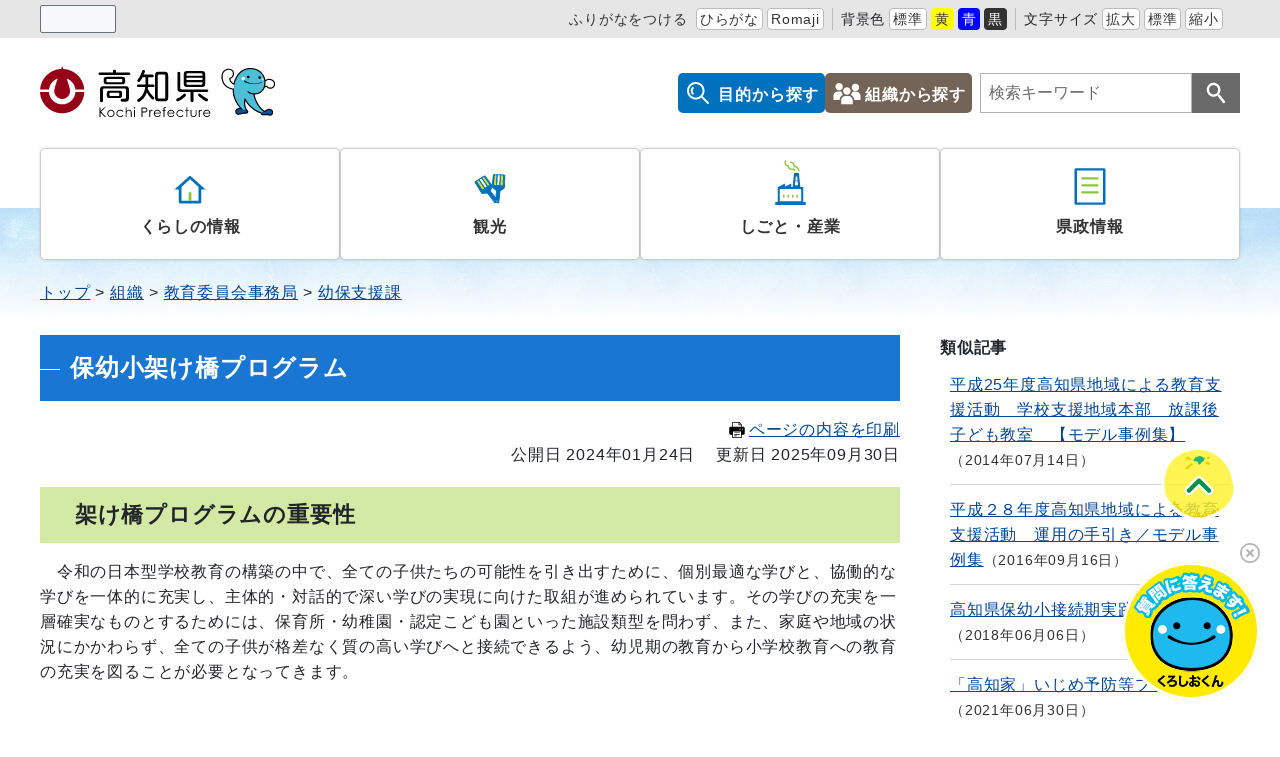

--- FILE ---
content_type: text/html
request_url: https://www.pref.kochi.lg.jp/doc/2024011100014/
body_size: 34203
content:
<!DOCTYPE html>
<html lang="ja" prefix="og: http://ogp.me/ns#">
<head>
  <meta charset="UTF-8" />
  <meta http-equiv="X-UA-Compatible" content="IE=edge" />
  <title>保幼小架け橋プログラム | 高知県</title>
  <!-- Google Tag Manager -->
<script>(function(w,d,s,l,i){w[l]=w[l]||[];w[l].push({'gtm.start':
new Date().getTime(),event:'gtm.js'});var f=d.getElementsByTagName(s)[0],
j=d.createElement(s),dl=l!='dataLayer'?'&l='+l:'';j.async=true;j.src=
'https://www.googletagmanager.com/gtm.js?id='+i+dl;f.parentNode.insertBefore(j,f);
})(window,document,'script','dataLayer','GTM-5NG5289P');</script>
<!-- End Google Tag Manager -->
<meta name="viewport" content="width=device-width,initial-scale=1" id="viewport" />
<meta name="format-detection" content="telephone=no" />
<link rel="preconnect dns-prefetch" href="//demo.sitebridge-search.jp">
<link rel="preconnect dns-prefetch" href="//www.googletagmanager.com">
<link rel="preconnect dns-prefetch" href="//www.google-analytics.com">
<link rel="preconnect dns-prefetch" href="//fonts.googleapis.com/">
<link rel="preconnect dns-prefetch" href="//ajax.googleapis.com">
<link rel="preconnect dns-prefetch" href="//static.xx.fbcdn.net/">
<link rel="preconnect dns-prefetch" href="//connect.facebook.net/">
<link rel="stylesheet" href="/_themes/css/init.css" />
<link rel="stylesheet" href="/_themes/css/base.css" />
<link rel="stylesheet" href="/_themes/kochi/css/variable.css" />
<link rel="stylesheet" href="/_themes/kochi/css/site.css" />
<link rel="stylesheet" href="/_themes/kochi/css/layouts/2-column.css" />
<link rel="stylesheet" href="/_themes/kochi/css/contents/page.css" />
<link rel="stylesheet" href="/_themes/css/print.css" media="print" />
<script src="/_common/js/jquery.min.js"></script>
<script src="/_common/js/jquery.cookie.min.js"></script>
<script src="/_common/js/jquery-migrate.min.js"></script>
<script src="/_themes/js/common.js"></script>
<script src="/_common/js/navigation.js"></script>
<script src="/_themes/kochi/js/site.js"></script>
<!-- Google tag (gtag.js) -->
<script async src="https://www.googletagmanager.com/gtag/js?id=G-ZM8092CNSK"></script>
<script>
window.dataLayer = window.dataLayer || [];
function gtag(){dataLayer.push(arguments);}
gtag('js', new Date());

gtag('config', 'G-ZM8092CNSK');
</script>
<script src="//cdn1.readspeaker.com/script/12398/webReader/webReader.js?pids=wr&amp;forceAdapter=ioshtml5&amp;disable=translation,lookup" type="text/javascript" id="rs_req_Init"></script>
    <meta property="og:type" content="article" /><meta property="og:title" content="保幼小架け橋プログラム" /><meta property="og:description" content="　架け橋プログラムの重要性  　令和の日本型学校教育の構築の中で、全ての子供たちの可能性を引き出すために、個別最適な学びと、協働的な学びを一体的に充実し、主体的・対話的で深い学びの実現に向けた取組が進められています。その学びの充実..." />
<link rel="stylesheet" href="/_common/packs/vendor-160e9e6811803c1ca595.css" />
<script src="/_common/packs/vendor-ff628da1c55fb83c69b5.js"></script>
<link rel="stylesheet" href="/_common/packs/common-b4e6b59309145765082d.css" />
<script src="/_common/packs/common-0b259fff970bd7631a92.js"></script>
<link rel="stylesheet" href="/_common/packs/public-fa3d406cd1595e894fb9.css" />
<script src="/_common/packs/public-d95f5b745aa99b34d4bd.js"></script>

  <link rel="canonical" href="https://www.pref.kochi.lg.jp/doc/2024011100014/">

</head>
<body id="page-doc-2024011100014-index" class="dir-doc-2024011100014">
  <!-- Google Tag Manager (noscript) -->
<noscript><iframe src="https://www.googletagmanager.com/ns.html?id=GTM-5NG5289P"
height="0" width="0" style="display:none;visibility:hidden"></iframe></noscript>
<!-- End Google Tag Manager (noscript) -->
<div id="container">
<!-- skip reading -->
<div id="accessibilityTool" class="piece">
<div class="pieceContainer">
<div class="pieceBody">
<ul>
  <li class="nocssread"><div id="readspeaker_button1" class="rs_skip rsbtn rs_preserve">
<a href="//app-eas.readspeaker.com/cgi-bin/rsent?customerid=12398&amp;lang=ja_jp&amp;readid=content&amp;url=" title="音声で読み上げる" rel="nofollow" class="rsbtn_play" accesskey="L">
<span class="rsbtn_left rsimg rspart"><span class="rsbtn_text"><span>読み上げる</span></span></span>
<span class="rsbtn_right rsimg rsplay rspart"></span>
</a>
</div></li>
  <li>
<a href="#navigationRuby" id="navigationRuby" class="navigationRuby">ふりがなをつける</a>
  <ul class="ruby">
    <li><a href="#navigationRubyKana" id="navigationRubyKana" class="navigationRuby">ひらがな</a></li>
    <li><a href="#navigationRubyRoman" id="navigationRubyRoman" class="navigationRuby">Romaji</a></li>
  </ul>
  </li>
  <li>
<span>背景色</span>
  <ul class="themeColor">
    <li><a class="white" href="#themeWhite" id="themeWhite" title="背景色を元に戻す">標準</a></li>
    <li><a class="yellow" href="#themeYellow" id="themeYellow" title="背景色を黄色にする">黄</a></li>
    <li><a class="blue" href="#themeBlue" id="themeBlue" title="背景色を青にする">青</a></li>
    <li><a class="black" href="#themeBlack" id="themeBlack" title="背景色を黒にする">黒</a></li>
  </ul>
  </li>
  <li>
<span>文字サイズ</span>
  <ul class="fontSize">
    <li><a href="#fontLarge" id="fontLarge" title="文字のサイズを大きくする">拡大</a></li>
    <li><a href="#fontMiddle" id="fontMiddle" title="標準の文字サイズに戻す">標準</a></li>
    <li><a href="#fontSmall" id="fontSmall" title="文字のサイズを小さくする">縮小</a></li>
  </ul>
  </li>
  <li><div id="google_translate_element"></div><script type="text/javascript">
function googleTranslateElementInit() {
new google.translate.TranslateElement({pageLanguage: 'ja', includedLanguages: 'en,zh-CN,zh-TW,ko,vi,id,es,pt,uk', layout: google.translate.TranslateElement.InlineLayout.SIMPLE}, 'google_translate_element');
}
</script><script type="text/javascript" src="//translate.google.com/translate_a/element.js?cb=googleTranslateElementInit"></script></li>
</ul>
</div>
</div>
</div>
<!-- /skip reading -->

<header id="pageHeader">
<div id="siteLogo" class="piece">
<h1><a href="/"><img src="/_files/00000017/header-logo.svg" alt="高知県" title="高知県"></a></h1>
</div>
<div id="smartMenu">
<ul>
<li><button class="accessibilityTool">閲覧支援</button></li>
<li><button class="search">検索</button></li>
<li><button class="globalNavi">メニュー</button></li>
</ul>
</div>
<div id="headerMenu" class="piece">
<ul>
  <li class="mokuteki"><a href="/category/mokuteki/">目的から探す</a></li>
  <li class="soshiki"><a href="/soshiki/">組織から探す</a></li>
</ul>
</div>
<div id="joruri-search-box"></div>
<script>
$(function(){
  psid = '1lxsmrXhKYt1WK7n6Rk6ETggjKJ6QV2YXCyEb5lg6tA';
  url = 'https://joruri-search.pref.kochi.lg.jp/pwm/search/api/indices/?type=box&psid=' + psid;
  params = new URLSearchParams(location.search);
  params.delete('type');
  $.ajax({
    url: url,
    data: params.toString(),
    xhrFields: {
      withCredentials: true
    }
  }).done(function(data){
    $('#joruri-search-box').html(data);
  }).fail(function(){
  });
});
</script>

</header>

<div id="background">
<nav id="pageNav">
<div id="globalNavi" class="piece">
<div class="pieceConteiner">
<div class="pieceBody">
<ul class="mainMenu">
 <li class="kurashi">
<a href="/category/bunya/kurashi/">くらしの情報</a>
    <ul class="subMenu">
      <li><a href="/category/bunya/kurashi/bosai_anzen/">防災・安全</a></li>
      <li><a href="/category/bunya/kurashi/machizukuri_infra/">まちづくり・インフラ</a></li>
      <li><a href="/category/bunya/kurashi/sumai_kankyo/">住まい・環境</a></li>
      <li><a href="/category/bunya/kurashi/kenko_fukushi/">健康・福祉</a></li>
      <li><a href="/category/bunya/kurashi/kyoiku_kosodate/">教育・子育て</a></li>
      <li><a href="/category/bunya/kurashi/bunka_sports/">文化・スポーツ</a></li>
    </ul>
  </li>
  <li class="kanko">
<a href="/category/bunya/kanko/">観光</a>
    <ul class="subMenu">
      <li><a href="/category/bunya/kanko/kankojoho/">観光情報</a></li>
      <li><a href="/category/bunya/kanko/event_matsuri/">イベント・祭り</a></li>
      <li><a href="/category/bunya/kanko/tokusanhin/">特産品</a></li>
    </ul>
  </li>
  <li class="shigoto">
<a href="/category/bunya/shigoto_sangyo/">しごと・産業</a>
    <ul class="subMenu">
      <li><a href="/category/bunya/shigoto_sangyo/koyo_jinzai/">雇用・人材</a></li>
      <li><a href="/category/bunya/shigoto_sangyo/nogyo/">農業</a></li>
      <li><a href="/category/bunya/shigoto_sangyo/chikusangyo/">畜産業</a></li>
      <li><a href="/category/bunya/shigoto_sangyo/ringyo/">林業</a></li>
      <li><a href="/category/bunya/shigoto_sangyo/suisangyo/">水産業</a></li>
      <li><a href="/category/bunya/shigoto_sangyo/shokogyo/">商工業</a></li>
      <li><a href="/category/bunya/shigoto_sangyo/kensetsugyo/">建設業</a></li>
      <li><a href="/category/bunya/shigoto_sangyo/digital/">デジタル化</a></li>
      <li><a href="/category/bunya/shigoto_sangyo/kigyo/">起業</a></li>
      <li><a href="/category/bunya/shigoto_sangyo/chisanchisho_gaisho/">地産地消・外商</a></li>
      <li><a href="/category/bunya/shigoto_sangyo/sangyoshinkokeikaku/">産業振興計画</a></li>
      <li><a href="/category/bunya/shigoto_sangyo/chusankan/">中山間の取り組み</a></li>
      <li><a href="/category/bunya/shigoto_sangyo/sangyohoan/">産業保安</a></li>
      <li><a href="/category/bunya/shigoto_sangyo/hojo_shien/">補助・支援</a></li>
      <li><a href="/category/bunya/shigoto_sangyo/nyusatsujoho/">入札情報</a></li>
    </ul>
  </li>
  <li class="kensei">
<a href="/category/bunya/kenseijoho/">県政情報</a>
    <ul class="subMenu">
      <li><a href="/category/bunya/kenseijoho/kenchounei/">県庁の運営</a></li>
      <li><a href="/category/bunya/kenseijoho/johokokai/">情報の公開</a></li>
      <li><a href="/category/bunya/kenseijoho/koho/">広報</a></li>
      <li><a href="/category/bunya/kenseijoho/tokei_data/">統計・データ</a></li>
      <li><a href="/category/bunya/kenseijoho/saiyo_jinji_kyuyo/">職員の採用・人事・給与</a></li>
      <li><a href="/category/bunya/kenseijoho/gikai_senkyo_kansa/">議会・選挙・監査</a></li>
      <li><a href="/category/bunya/kenseijoho/public_comment/">パブリックコメント</a></li>
    </ul>
  </li>
</ul>
<ul class="sp-menu">
  <li class="mokuteki"><a href="/category/mokuteki/">目的から探す</a></li>
  <li class="soshiki"><a href="/soshiki/">組織から探す</a></li>
</ul>
</div>
</div>
</div>
<div id="breadCrumbs" class="piece"
     data-controller="cms--public--piece--bread-crumbs"
     data-serial-id="cms_pieces-2">
  <div class="pieceContainer">
    <div class="pieceBody">
      <ol><li><a href="/">トップ</a></li><li><a href="/soshiki/">組織</a></li><li><a href="/soshiki/310000/">教育委員会事務局</a></li><li><a href="/soshiki/310000/311601/">幼保支援課</a></li></ol>

    </div>
  </div>
</div>

</nav>

<div id="main">
<div id="wrapper">

<div id="content">
<div id="pageTitle" class="piece"
     data-controller="cms--public--piece--page-titles"
     data-serial-id="cms_pieces-3">
  <div class="pieceContainer">
    <div class="pieceBody">
      <h1>保幼小架け橋プログラム</h1>

    </div>
  </div>
</div>

<div id="printBtn">
<a href="javascript:print_mode();"><svg version="1.1" xmlns="http://www.w3.org/2000/svg" x="0" y="0" viewBox="0 0 512 512" width="16" height="16"><path d="M168.084 335.709h175.831v20.29H168.084zM168.084 387.871h175.831v20.29H168.084zM168.084 434.242h83.085v20.29h-83.085z"/><path d="M488.338 163.731a44.4 44.4 0 00-31.44-13.028h-47.304V78.276L331.319 0H102.405v150.703H55.102a44.4 44.4 0 00-31.448 13.028 44.395 44.395 0 00-13.012 31.436v169.958a44.397 44.397 0 0013.012 31.453c8.017 8.012 19.208 13.02 31.448 13.004h47.303V512h307.189V409.582h47.304c12.233.016 23.419-4.992 31.428-13.004a44.345 44.345 0 0013.033-31.453V195.168a44.389 44.389 0 00-13.021-31.437zM324.587 26.048l57.024 57.041h-57.024V26.048zm61.822 462.771H125.59V398h-.012v-94.655H386.4v106.238h.008v79.236zm-50.596-258.532c0-9.216 7.475-16.679 16.675-16.679 9.216 0 16.679 7.463 16.679 16.679 0 9.208-7.463 16.671-16.679 16.671-9.199 0-16.675-7.463-16.675-16.671zm50.596-79.584H125.59V23.189h175.811v83.074h85.007v44.44zm37.058 96.255c-9.204 0-16.667-7.463-16.667-16.671 0-9.216 7.463-16.679 16.667-16.679 9.212 0 16.675 7.463 16.675 16.679 0 9.208-7.463 16.671-16.675 16.671z" /></svg>ページの内容を印刷</a>
</div>
<article class="contentGpArticleDoc" data-serial-id="gp_article_docs-42153">
        <div class="date">
    <p class="publishedAt">公開日 2024年01月24日</p>
    <p class="updatedAt">更新日 2025年09月30日</p>
  </div>


      <div class="body">
      <div class="text-beginning"><h2><span style="font-size:100%"><strong>　架け橋プログラムの重要性</strong></span></h2>

<p>　令和の日本型学校教育の構築の中で、全ての子供たちの可能性を引き出すために、個別最適な学びと、協働的な学びを一体的に充実し、主体的・対話的で深い学びの実現に向けた取組が進められています。その学びの充実を一層確実なものとするためには、保育所・幼稚園・認定こども園といった施設類型を問わず、また、家庭や地域の状況にかかわらず、全ての子供が格差なく質の高い学びへと接続できるよう、幼児期の教育から小学校教育への教育の充実を図ることが必要となってきます。</p>

<p>&nbsp;</p>

<h2>　高知県架け橋プログラム実践ガイドブックを作成しました</h2>

<p>　モデル地区である春野東小学校区の実践をもとに、架け橋プログラムを進める際の参考資料として活用できるガイドブックを作成しました。</p>

<p>　ガイドブックには、めざす子供像や架け橋期のカリキュラムの作成方法に加え、小学校教員が５歳児の公開保育に参加する際に活用できる資料、保幼小合同で行う教材研究の参考例などを収録しており、すぐに実践にご活用いただける内容となっております。</p>

<p>　令和６年度末に県内の幼児教育施設、小学校・義務教育学校へお送りしています。Ｒ５年度末配付の架け橋プログラムＤＶＤと併せてご活用ください。</p>

<p><img alt="架け橋ガイドブック表紙" src="file_contents/thumb/file_20259254124525_1.jpg" title="架け橋ガイドブック表紙" /></p>

<p>&nbsp;　<span style="font-size:100%"><strong>【ガイドブックはこちらからダウンロード可能です】</strong></span></p>

<p>　<a class="iconFile iconPdf" href="file_contents/file_20253311113931_2.pdf">ガイドブック本編[PDF：17.9MB]</a></p>

<p>&nbsp;&nbsp;<a class="iconFile iconPdf" href="file_contents/file_20254174175849_1.pdf">ガイドブック表紙[PDF：934KB]</a></p>

<p>&nbsp;</p>

<h2><span style="font-size:100%">　架け橋プログラムＤＶＤの全内容をYouTubeにアップしました</span></h2>

<p>　モデル地区である春野東小学校区の取組をまとめたDVD（令和５年度作成）の全内容をYouTubeにて公開しました。下記のURLからアクセスしていただきモデル地区の取組をご覧ください。</p>

<p>　ぜひ園内研修や校内研修でもご活用ください。</p>

<p><img alt="架け橋DVDジャケット表" src="file_contents/thumb/file_20259254125037_1.jpg" title="架け橋DVDジャケット表" /></p>

<p>【架け橋プログラムDVD全編】</p>

<p>　子供をまんなかにした<span style="color:#ee0000">話し合い</span>を通して<span style="color:#ee0000">学び</span>をつなぐ　</p>

<p>　　「架け橋プログラムの取組」　～架け橋期の教育の充実に向けて～</p>

<p>　こちらからアクセス　　<a href="https://youtu.be/tKBXz4GjUEA" target="_blank">https://youtu.be/tKBXz4GjUEA</a></p>

<p>　</p>

<h3>文部科学省　「幼児期の大切な学びが分かる動画シリーズ（幼児教育の重要性に関する普及啓発動画）」　もご活用ください</h3>

<p>　文部科学省では、幼稚園等においては、遊びを通して子供たちの資質・能力を育んでいること、その資質・能力は小学校以降の学習や生活の基盤となっていること、そのために園の先生は様々な工夫をしていること等について、子供たちの遊んでいる姿や幼児教育施設・小学校の先生へのインタビュー等を交えながら解説している動画を文部科学省HPにて公開しています。</p>

<p>　下記のURLに掲載されています。幼児教育施設と小学校等との研修等にて、どうぞご活用ください。</p>

<p>&nbsp;</p>

<p>　<a href="https://www.mext.go.jp/content/20250509-mxt_youji-000035147_7.pdf">https://www.mext.go.jp/content/20250509-mxt_youji-000035147_7.pdf</a>　</p>

<p>（出典：文部科学省HP　幼児教育の重要性・遊びを通した学び）</p>

<p>&nbsp;</p>

<p>&nbsp;</p>

<p>&nbsp;</p>

<h2>【改訂版】架け橋プログラムの進め方</h2>

<p>　<a class="iconFile iconPdf" href="file_contents/file_20253311115729_1.pdf">【改訂版】架け橋プログラムの進め方のポイント[PDF：518KB]</a></p>

<p>　</p>

<h2>　令和６年度　交流活動計画</h2>

<p>　<a class="iconFile iconPdf" href="file_contents/file_20253311161045_1.pdf">第１回交流活動計画[PDF：104KB]</a></p>

<p>　<a class="iconFile iconPdf" href="file_contents/file_20253311133336_2.pdf">第２回交流活動計画[PDF：165KB]</a></p>

<p>　<a class="iconFile iconPdf" href="file_contents/file_20253311133336_3.pdf">第３回交流活動計画[PDF：89.1KB]</a></p>

<p>&nbsp;</p>

<h2><span style="font-size:100%">　令和６年度　架け橋期のカリキュラム</span></h2>

<p><span style="font-size:87.5%">　</span>架け橋プログラムの取組を進めている春野東小学校区の令和６年度版のカリキュラムとめざす子ども像、事例集を掲載します。モデル地域である春野東小学校区では、カリキュラムの実践を通して見えてきた子どもの育ちをもとに、カリキュラムを修正しながら取組を進めています。ぜひ参考にしていただき、取組を推進してください。昨年度までのカリキュラムと事例集については、本ページの下段にあります。</p>

<p>〈カリキュラム〉</p>

<p>　<a class="iconFile iconPptx" href="file_contents/file_202451421793_10.pptx">★R6　春野東小学校区の架け橋期のカリキュラム（５歳児）[PPTX：60KB]</a></p>

<p>　<a class="iconFile iconPptx" href="file_contents/file_202451421793_11.pptx">★R6　春野東小学校区の架け橋期のカリキュラム（小学１年生）[PPTX：57.4KB]</a></p>

<p>〈めざす子ども像〉</p>

<p>　<a class="iconFile iconPdf" href="file_contents/file_202412124144145_1.pdf">★R6　春野東小学校区：めざす子ども像[PDF：207KB]</a></p>

<p>〈事例集〉</p>

<p>　<a class="iconFile iconPdf" href="file_contents/file_202451421793_1.pdf">☆【活動事例１０】作った色水を移し替えよう（５歳児）[PDF：285KB]</a></p>

<p>　<a class="iconFile iconPdf" href="file_contents/file_202451421793_8.pdf">☆【活動事例１１】お店屋さんごっこをしよう（５歳児）[PDF：355KB]</a></p>

<p>　<a class="iconFile iconPdf" href="file_contents/file_202451421793_2.pdf">☆【活動事例１２】お客さんによく見える看板にしよう（５歳児）[PDF：303KB]</a></p>

<p>　<a class="iconFile iconPdf" href="file_contents/file_202451421793_3.pdf">☆【活動事例１３】発表会の劇作りをしよう（５歳児）[PDF：812KB]</a></p>

<p>　<a class="iconFile iconPdf" href="file_contents/file_202451421793_9.pdf">☆【活動事例１４】手伝ってくれてありがとうって思ってもらおう（５歳児）[PDF：236KB]</a></p>

<p>　<a class="iconFile iconPdf" href="file_contents/file_202451421793_5.pdf">☆【活動事例１５】きれいにさいてね「たねをまこう」（小学１年生）[PDF：1.47MB]</a></p>

<p>　<a class="iconFile iconPdf" href="file_contents/file_20245164142534_1.pdf">☆【活動事例１６】たのしいあきいっぱい「いっしょにあそぼう」[PDF：1.96MB]</a>&nbsp;</p>

<p>　<a class="iconFile iconPdf" href="file_contents/file_20253311115641_1.pdf">事例17　たくさん野菜がとれたよ[PDF：2.98MB]</a></p>

<p>　<a class="iconFile iconPdf" href="file_contents/file_20253311115641_2.pdf">事例18　丈夫なペットボトルの船を作ろう[PDF：285KB]</a></p>

<p>　<a class="iconFile iconPdf" href="file_contents/file_20253311115641_3.pdf">事例19　大きい波をつくろう[PDF：280KB]</a></p>

<p>　<a class="iconFile iconPdf" href="file_contents/file_20253311115641_4.pdf">事例20　みんなでハンバーガー屋さんをしよう[PDF：401KB]</a></p>

<p>　<a class="iconFile iconPdf" href="file_contents/file_20253311115641_5.pdf">事例21　1年生みたいにやってみたい[PDF：466KB]</a></p>

<p>&nbsp;</p>

<h2><span style="font-size:100%">　架け橋プログラム年間計画の作成について</span></h2>

<p>　架け橋プログラムの取組を進めていく上で、校区内の子どもの姿を真ん中にして話し合う機会の充実が大変重要です。その中で、幼児教育と小学校教育における互いの教育の特性を理解し合うことを通して、校区の実態にあったカリキュラムを作成していくことが期待されています。その取組を具体的に進めていくために、各地域で相談しながら年間指導計画を作成しましょう。それぞれの小学校区で現在実践されている活動を基に、参考様式を活用して、架け橋プログラムの取組をぜひ計画的に進めてください。</p>

<p>〈架け橋プログラム年間計画参考様式〉</p>

<p>　<a class="iconFile iconXls" href="file_contents/file_20255213151847_2.xlsx">【様式・例】架け橋プログラム年間計画[XLSX：15.8KB]</a></p>

<p>&nbsp;</p>

<p><span style="font-size:128.57%">【モデル地域における取組】</span></p>

<p><span style="font-size:100%">　本県では、</span>令和４年度より<span style="font-size:100%">春野東小学校区を架け橋プログラムのモデル地域として取組を進めてきています。春野東小学校区は校区内に５つの設置者、施設類型の異なる保育施設がありますが、５つ全ての施設と小学校の先生方が直接顔を合わせ、校区内の子供たちの育ちについて、願いや思いを語り合うことをスタートとし、実際の子供の姿をもとにした話し合いを通してカリキュラムを作成し、実践を積み重ねています。</span></p>

<p><span style="font-size:100%">　<span style="color:#ee0000"><span style="font-size:114.29%">架け橋期のカリキュラム作成にあたっては、実際の子供の姿をもとにした話し合いがとても重要です。</span></span>子供の姿を真ん中に、それぞれの小学校区内において子供の育ちについての願いや思いを共有し、取組を推進していきましょう。</span></p>

<p>&nbsp;</p>

<p>　架け橋期のカリキュラム作成にあたっては、以下の資料等をご活用ください。</p>

<p>&nbsp;</p>

<p><span style="font-size:125%">【架け橋プログラムの取組について（Web研修動画）】</span></p>

<p>　教育センターにて実施された「保幼小接続に関する研修Ⅱ期（R５.７.25）」にて、モデル地域の取組や架け橋期のカリキュラムの作成についてお伝えした研修動画です。</p>

<p>　３部構成になっていますので、少しずつ、園や学校・自治体などでご覧ください。</p>

<p>　</p>

<p>《研修資料》※研修動画をご覧いただく前に印刷してください。</p>

<p>　・<a class="iconFile iconPdf" href="file_contents/file_20239122214050_1.pdf">架け橋プログラムの取組について[PDF：9MB]</a></p>

<p>　・<a class="iconFile iconPdf" href="file_contents/file_2023927320051_1.pdf">架け橋期カリキュラムの作り方（イメージ) [PDF：447KB]</a></p>

<p>《Web研修動画》</p>

<p>　<a class="iconFile iconPdf" href="file_contents/file_2023912221619_1.pdf">架け橋　Web研修動画[PDF：32KB]</a></p>

<p>　　</p>

<p>&nbsp;</p>

<p><span style="font-size:125%">【架け橋期のカリキュラムづくりのポイント】</span></p>

<p>　<a class="iconFile iconPdf" href="file_contents/file_2023927320051_1.pdf">架け橋期カリキュラムの作り方（イメージ) [PDF：447KB]</a></p>

<p>&nbsp;</p>

<p>&nbsp;</p>

<p><span style="font-size:125%">【</span><span style="font-size:128.57%">令和５年度 </span><span style="font-size:125%">架け橋期のカリキュラム】</span></p>

<p>　<a class="iconFile iconPdf" href="file_contents/file_2023724118439_2.pdf">★春野東小学校区の架け橋期のカリキュラム（５歳児）[PDF：1MB]</a></p>

<p>　<a class="iconFile iconDocx" href="file_contents/file_2023724118439_3.docx">★春野東小学校区の架け橋期のカリキュラム（５歳児）[DOCX：54KB]</a></p>

<p>　<a class="iconFile iconDocx" href="file_contents/file_20237193134224_1.docx">★〔テンプレート〕架け橋期のカリキュラム（５歳児） [DOCX：16KB]</a></p>

<p>　</p>

<p>　<a class="iconFile iconPdf" href="file_contents/file_20237193132140_11.pdf">★春野東小学校区の架け橋期のカリキュラム （小学１年生）[PDF：324KB]</a></p>

<p><span style="font-family:var(--font-family); font-size:1rem; letter-spacing:0.05em">　</span><a class="iconFile iconDocx" href="file_contents/file_20237193155129_2.docx" style="font-family: var(--font-family); font-size: 1rem; letter-spacing: 0.05em;">★春野東小学校区の架け橋期のカリキュラム （小学１年生）[DOCX：52KB]</a></p>

<p>　<a class="iconFile iconDocx" href="file_contents/file_20237193134224_2.docx">★〔テンプレート〕架け橋期のカリキュラム （小学１年生）[DOCX：15KB]</a></p>

<p>&nbsp;</p>

<p>【事例集】</p>

<p>　<a class="iconFile iconPdf" href="file_contents/file_20237193132140_1.pdf">☆【活動事例１】幼虫を育てよう（５歳児）[PDF：500KB]</a></p>

<p>　<a class="iconFile iconPdf" href="file_contents/file_20237193132140_2.pdf">☆【活動事例２】温泉を作ろう（５歳児）[PDF：599KB]</a></p>

<p>　<a class="iconFile iconPdf" href="file_contents/file_20237193132140_3.pdf">☆【活動事例３】みんなで増え鬼しよう（５歳児）[PDF：674KB]</a></p>

<p>　<a class="iconFile iconPdf" href="file_contents/file_20237193132140_4.pdf">☆【活動事例４】レストランごっこをしよう（５歳児）[PDF：430KB]</a></p>

<p>　<a class="iconFile iconPdf" href="file_contents/file_20237193132140_5.pdf">☆【活動事例５】たこをつくってあげよう（５歳児）[PDF：727KB]</a></p>

<p>　<a class="iconFile iconPdf" href="file_contents/file_20237193132140_6.pdf">☆【活動事例６】きれいにさいてね（小学１年生）[PDF：1MB]</a></p>

<p>　<a class="iconFile iconPdf" href="file_contents/file_2023724118439_1.pdf">☆【活動事例７】なつがやってきた (小学１年生)&nbsp; [PDF：559KB]</a></p>

<p>　<a class="iconFile iconPdf" href="file_contents/file_20237193132140_8.pdf">☆【活動事例８】いきものとなかよし（小学１年生）[PDF：587KB]</a></p>

<p>　<a class="iconFile iconPdf" href="file_contents/file_20237193132140_9.pdf">☆【活動事例９】いっしょにあそぼう（小学１年生）[PDF：630KB]</a></p>

<p>&nbsp;</p>
</div>
    </div>





          <div class="inquiry">
  <h2>この記事に関するお問い合わせ</h2>
    <address>
      <div class="organization_contact_information"><table>
	<caption>
	<p style="text-align:left">高知県 教育委員会 幼保支援課</p>
	</caption>
	<tbody>
		<tr>
			<td>所在地：</td>
			<td>〒780-0850 高知県高知市丸ノ内1丁目7番52号</td>
		</tr>
		<tr>
			<td rowspan="4">電話：</td>
			<td>総務企画担当 088-821-4882</td>
		</tr>
		<tr>
			<td>運営支援担当 088-821-4910</td>
		</tr>
		<tr>
			<td>幼児教育担当 088-821-4881</td>
		</tr>
		<tr>
			<td>親育ち支援担当 088-821-4889</td>
		</tr>
		<tr>
			<td>ファックス：</td>
			<td>088-821-4774</td>
		</tr>
		<tr>
			<td>メール：</td>
			<td><a href="mailto:311601@ken.pref.kochi.lg.jp">311601@ken.pref.kochi.lg.jp</a></td>
		</tr>
	</tbody>
</table>
</div>
    </address>
</div>


    <div class="adobeReader">
  <p>PDFの閲覧にはAdobe社の無償のソフトウェア「Adobe Acrobat Reader」が必要です。下記のAdobe Acrobat Readerダウンロードページから入手してください。</p>
  <a href="http://get.adobe.com/jp/reader/" target="_blank" title="Adobe Acrobat Readerダウンロード">Adobe Acrobat Readerダウンロード</a>
</div>

</article>


<div class="back">
<a href="javascript:history.back();">前のページへ戻る</a>
</div>
</div>

<aside id="links">
<div id="similarDocs" class="piece"
     data-controller="cms--public--piece--frees"
     data-serial-id="cms_pieces-73">
  <div class="pieceContainer">
      <div class="pieceHeader"><h2>類似記事</h2></div>
    <div class="pieceBody">
      <div id="reldoc"></div>
<script>
$(function(){
  psid = '2hMu9ayBd51eCuBV7Onc03enlry-3EiJMt2EGmcUDak';
  url = 'https://joruri-search.pref.kochi.lg.jp/pwm/dai/api/reldoc/searches/search_with_url?psid=' + psid;
  params = 'url=' + $(location).attr('href');

  $.ajax({
    type: 'GET',
    url: url,
    data: params,
    xhrFields: {
      withCredentials: true
    }
  }).done(function(data){
    if(data['status'] == 'not found'){
      $('#reldoc').html('<div>類似記事はありません</div>');
    } else {
      results = data['results'];
      let html = '<ul>';
      Array.prototype.forEach.call(results, function(val, index, ar){
        html += '<li>';
        html += '<a href="' + val[1] + '" target="_blank">' + val[0] + '</a>';
        html += '<span class="date">' + val[2];
        html += '</span>';
        html += '</li>';
      });
      html += '</ul>'
      $('#reldoc').html(html);
    }
  }).fail(function(){
  });
});
</script>

    </div>
  </div>
</div>

</aside>

<!-- end #wrapper --></div>
<!-- end #main --></div>

<footer id="pageFooter">
<div id="footerNavi" class="piece"
     data-controller="cms--public--piece--links"
     data-serial-id="cms_pieces-71">
  <div class="pieceContainer">
    <div class="pieceBody">
      <ul>
    <li><a target="_self" href="/reference/policy.html">サイトの運営について</a></li>
    <li><a target="_self" href="/reference/webaccessibility/">アクセシビリティ方針</a></li>
    <li><a target="_self" href="/sitemap.html">サイトマップ</a></li>
</ul>

    </div>
  </div>
</div>

<div id="commonFooter" class="piece">
<div class="pieceContainer">
<div class="pieceBody">

<address>
<img src="/_files/00006040/footer-logo.svg" title="高知県" alt="高知県">
<p><span>〒780-8570</span><span>高知県高知市丸ノ内1丁目2番20号</span><br>
<span>電話：088-823-1111（代表）</span><span>法人番号：5000020390003</span></p>
</address>

<ul class="information">
  <li><a href="/doc/haitiitiran/">県庁舎配置一覧</a></li>
  <li><a href="/doc/denwa/">電話番号表</a></li>
  <li><a href="/reference/access.html">県庁周辺のご案内</a></li>
</ul>

<ul class="sns">
   <li><a href="https://www.facebook.com/kochi.pref/" target="_blank"><img src="/_files/00005999/sns-facebook.svg" alt="Facebook"></a></li>
   <li><a href="http://twitter.com/pref_kochi" target="_blank"><img src="/_files/00006026/sns-x.svg" alt="X（旧Twitter）"></a></li>
   <li><a href="https://www.tiktok.com/@kochi_pref" target="_blank"><img src="/_files/00006019/sns-tiktok.svg" alt="TikTok"></a></li>
   <li><a href="https://page.line.me/kochi_kouhou" target="_blank"><img src="/_files/00006002/sns-line.svg" alt="LINE"></a></li>
   <li><a href="http://www.youtube.com/channel/UC94L25cMSIF_RAAxx_3cGgg" target="_blank"><img src="/_files/00006033/sns-youtube.svg" alt="YouTube"></a></li>
</ul>

</div>
</div>
<small class="copyright">© 2024 Kochi Prefecture. All Rights reserved.</small>
</div>
</footer>

<!-- end #background--></div>
<!-- end #container--></div>
<script id="script_bot">
  (function(a,b,c,d,e){d=document.createElement("script"),d.type="text/javascript",d.async=1,d.src=b+"/boot_js/cceb055b-4574-4c4a-a5cd-26f9678a6e45/8fajzDEE94P1uyuL.js",e=document.getElementsByTagName("script")[0],e.parentNode.insertBefore(d,e),d.onload=function(){chatbot.init(a,b,c)}})("cceb055b-4574-4c4a-a5cd-26f9678a6e45","https://s.temana.ai","8fajzDEE94P1uyuL");
</script>
<div id="pageTop" class="piece">
<a href="#top">Topへ</a>
</div>
<script type="text/javascript" src="/_Incapsula_Resource?SWJIYLWA=719d34d31c8e3a6e6fffd425f7e032f3&ns=2&cb=2039244551" async></script></body>
</html>


--- FILE ---
content_type: text/html; charset=utf-8
request_url: https://joruri-search.pref.kochi.lg.jp/pwm/search/api/indices/?type=box&psid=1lxsmrXhKYt1WK7n6Rk6ETggjKJ6QV2YXCyEb5lg6tA
body_size: 21235
content:
<script>
(function() {
  (()=>{"use strict";var e={995:(e,t,n)=>{n.d(t,{Z:()=>a});var o=n(81),r=n.n(o),i=n(645),s=n.n(i)()(r());s.push([e.id,"ul.autocomplete-result-list{margin:0;border:1px solid rgba(0,0,0,.12);padding:0;box-sizing:border-box;background:#fff;list-style:none}[data-position=below] ul.autocomplete-result-list{margin-top:-1px;border-top-color:transparent}[data-position=above] ul.autocomplete-result-list{margin-bottom:-1px;border-bottom-color:transparent}ul.autocomplete-result-list .autocomplete-result{cursor:default;margin:0;padding:4px}ul.autocomplete-result-list .autocomplete-result:hover,ul.autocomplete-result-list .autocomplete-result[aria-selected=true]{color:#fff;background-color:#1e90ff}",""]);const a=s},645:e=>{e.exports=function(e){var t=[];return t.toString=function(){return this.map((function(t){var n="",o=void 0!==t[5];return t[4]&&(n+="@supports (".concat(t[4],") {")),t[2]&&(n+="@media ".concat(t[2]," {")),o&&(n+="@layer".concat(t[5].length>0?" ".concat(t[5]):""," {")),n+=e(t),o&&(n+="}"),t[2]&&(n+="}"),t[4]&&(n+="}"),n})).join("")},t.i=function(e,n,o,r,i){"string"==typeof e&&(e=[[null,e,void 0]]);var s={};if(o)for(var a=0;a<this.length;a++){var u=this[a][0];null!=u&&(s[u]=!0)}for(var l=0;l<e.length;l++){var c=[].concat(e[l]);o&&s[c[0]]||(void 0!==i&&(void 0===c[5]||(c[1]="@layer".concat(c[5].length>0?" ".concat(c[5]):""," {").concat(c[1],"}")),c[5]=i),n&&(c[2]?(c[1]="@media ".concat(c[2]," {").concat(c[1],"}"),c[2]=n):c[2]=n),r&&(c[4]?(c[1]="@supports (".concat(c[4],") {").concat(c[1],"}"),c[4]=r):c[4]="".concat(r)),t.push(c))}},t}},81:e=>{e.exports=function(e){return e[1]}},379:e=>{var t=[];function n(e){for(var n=-1,o=0;o<t.length;o++)if(t[o].identifier===e){n=o;break}return n}function o(e,o){for(var i={},s=[],a=0;a<e.length;a++){var u=e[a],l=o.base?u[0]+o.base:u[0],c=i[l]||0,d="".concat(l," ").concat(c);i[l]=c+1;var p=n(d),h={css:u[1],media:u[2],sourceMap:u[3],supports:u[4],layer:u[5]};if(-1!==p)t[p].references++,t[p].updater(h);else{var f=r(h,o);o.byIndex=a,t.splice(a,0,{identifier:d,updater:f,references:1})}s.push(d)}return s}function r(e,t){var n=t.domAPI(t);return n.update(e),function(t){if(t){if(t.css===e.css&&t.media===e.media&&t.sourceMap===e.sourceMap&&t.supports===e.supports&&t.layer===e.layer)return;n.update(e=t)}else n.remove()}}e.exports=function(e,r){var i=o(e=e||[],r=r||{});return function(e){e=e||[];for(var s=0;s<i.length;s++){var a=n(i[s]);t[a].references--}for(var u=o(e,r),l=0;l<i.length;l++){var c=n(i[l]);0===t[c].references&&(t[c].updater(),t.splice(c,1))}i=u}}},569:e=>{var t={};e.exports=function(e,n){var o=function(e){if(void 0===t[e]){var n=document.querySelector(e);if(window.HTMLIFrameElement&&n instanceof window.HTMLIFrameElement)try{n=n.contentDocument.head}catch(e){n=null}t[e]=n}return t[e]}(e);if(!o)throw new Error("Couldn't find a style target. This probably means that the value for the 'insert' parameter is invalid.");o.appendChild(n)}},216:e=>{e.exports=function(e){var t=document.createElement("style");return e.setAttributes(t,e.attributes),e.insert(t,e.options),t}},565:(e,t,n)=>{e.exports=function(e){var t=n.nc;t&&e.setAttribute("nonce",t)}},795:e=>{e.exports=function(e){var t=e.insertStyleElement(e);return{update:function(n){!function(e,t,n){var o="";n.supports&&(o+="@supports (".concat(n.supports,") {")),n.media&&(o+="@media ".concat(n.media," {"));var r=void 0!==n.layer;r&&(o+="@layer".concat(n.layer.length>0?" ".concat(n.layer):""," {")),o+=n.css,r&&(o+="}"),n.media&&(o+="}"),n.supports&&(o+="}");var i=n.sourceMap;i&&"undefined"!=typeof btoa&&(o+="\n/*# sourceMappingURL=data:application/json;base64,".concat(btoa(unescape(encodeURIComponent(JSON.stringify(i))))," */")),t.styleTagTransform(o,e,t.options)}(t,e,n)},remove:function(){!function(e){if(null===e.parentNode)return!1;e.parentNode.removeChild(e)}(t)}}}},589:e=>{e.exports=function(e,t){if(t.styleSheet)t.styleSheet.cssText=e;else{for(;t.firstChild;)t.removeChild(t.firstChild);t.appendChild(document.createTextNode(e))}}}},t={};function n(o){var r=t[o];if(void 0!==r)return r.exports;var i=t[o]={id:o,exports:{}};return e[o](i,i.exports,n),i.exports}n.n=e=>{var t=e&&e.__esModule?()=>e.default:()=>e;return n.d(t,{a:t}),t},n.d=(e,t)=>{for(var o in t)n.o(t,o)&&!n.o(e,o)&&Object.defineProperty(e,o,{enumerable:!0,get:t[o]})},n.o=(e,t)=>Object.prototype.hasOwnProperty.call(e,t),(()=>{function e(e,t){if(!(e instanceof t))throw new TypeError("Cannot call a class as a function")}function t(e,t){for(var n=0;n<t.length;n++){var o=t[n];o.enumerable=o.enumerable||!1,o.configurable=!0,"value"in o&&(o.writable=!0),Object.defineProperty(e,o.key,o)}}function o(e,t,n){return t in e?Object.defineProperty(e,t,{value:n,enumerable:!0,configurable:!0,writable:!0}):e[t]=n,e}var r=function(e,t){return e.matches?e.matches(t):e.msMatchesSelector?e.msMatchesSelector(t):e.webkitMatchesSelector?e.webkitMatchesSelector(t):null},i=function(e,t){return e.closest?e.closest(t):function(e,t){for(var n=e;n&&1===n.nodeType;){if(r(n,t))return n;n=n.parentNode}return null}(e,t)},s=function(e){return Boolean(e&&"function"==typeof e.then)},a=function t(){var n=this,r=arguments.length>0&&void 0!==arguments[0]?arguments[0]:{},a=r.search,u=r.autoSelect,l=void 0!==u&&u,c=r.setValue,d=void 0===c?function(){}:c,p=r.setAttribute,h=void 0===p?function(){}:p,f=r.onUpdate,v=void 0===f?function(){}:f,y=r.onSubmit,b=void 0===y?function(){}:y,m=r.onShow,g=void 0===m?function(){}:m,w=r.autocorrect,S=void 0!==w&&w,L=r.onHide,k=void 0===L?function(){}:L,x=r.onLoading,E=void 0===x?function(){}:x,C=r.onLoaded,R=void 0===C?function(){}:C,A=r.submitOnEnter,_=void 0!==A&&A;e(this,t),o(this,"value",""),o(this,"searchCounter",0),o(this,"results",[]),o(this,"selectedIndex",-1),o(this,"selectedResult",null),o(this,"destroy",(function(){n.search=null,n.setValue=null,n.setAttribute=null,n.onUpdate=null,n.onSubmit=null,n.autocorrect=null,n.onShow=null,n.onHide=null,n.onLoading=null,n.onLoaded=null})),o(this,"handleInput",(function(e){var t=e.target.value;n.updateResults(t),n.value=t})),o(this,"handleKeyDown",(function(e){var t=e.key;switch(t){case"Up":case"Down":case"ArrowUp":case"ArrowDown":var o="ArrowUp"===t||"Up"===t?n.selectedIndex-1:n.selectedIndex+1;e.preventDefault(),n.handleArrows(o);break;case"Tab":n.selectResult();break;case"Enter":var r=e.target.getAttribute("aria-activedescendant").length>0;n.selectedResult=n.results[n.selectedIndex]||n.selectedResult,n.selectResult(),n.submitOnEnter?n.selectedResult&&n.onSubmit(n.selectedResult):r?e.preventDefault():(n.selectedResult&&n.onSubmit(n.selectedResult),n.selectedResult=null);break;case"Esc":case"Escape":n.hideResults(),n.setValue();break;default:return}})),o(this,"handleFocus",(function(e){var t=e.target.value;n.updateResults(t),n.value=t})),o(this,"handleBlur",(function(){n.hideResults()})),o(this,"handleResultMouseDown",(function(e){e.preventDefault()})),o(this,"handleResultClick",(function(e){var t=e.target,o=i(t,"[data-result-index]");if(o){n.selectedIndex=parseInt(o.dataset.resultIndex,10);var r=n.results[n.selectedIndex];n.selectResult(),n.onSubmit(r)}})),o(this,"handleArrows",(function(e){var t=n.results.length;n.selectedIndex=(e%t+t)%t,n.onUpdate(n.results,n.selectedIndex)})),o(this,"selectResult",(function(){var e=n.results[n.selectedIndex];e&&n.setValue(e),n.hideResults()})),o(this,"updateResults",(function(e){var t=++n.searchCounter;n.onLoading(),n.search(e).then((function(e){t===n.searchCounter&&(n.results=e,n.onLoaded(),0!==n.results.length?(n.selectedIndex=n.autoSelect?0:-1,n.onUpdate(n.results,n.selectedIndex),n.showResults()):n.hideResults())}))})),o(this,"showResults",(function(){n.setAttribute("aria-expanded",!0),n.onShow()})),o(this,"hideResults",(function(){n.selectedIndex=-1,n.results=[],n.setAttribute("aria-expanded",!1),n.setAttribute("aria-activedescendant",""),n.onUpdate(n.results,n.selectedIndex),n.onHide()})),o(this,"checkSelectedResultVisible",(function(e){var t=e.querySelector('[data-result-index="'.concat(n.selectedIndex,'"]'));if(t){var o=e.getBoundingClientRect(),r=t.getBoundingClientRect();r.top<o.top?e.scrollTop-=o.top-r.top:r.bottom>o.bottom&&(e.scrollTop+=r.bottom-o.bottom)}})),this.search=s(a)?a:function(e){return Promise.resolve(a(e))},this.autoSelect=l,this.setValue=d,this.setAttribute=h,this.onUpdate=v,this.onSubmit=b,this.autocorrect=S,this.onShow=g,this.onHide=k,this.onLoading=E,this.onLoaded=R,this.submitOnEnter=_},u=0,l=function(){var e=arguments.length>0&&void 0!==arguments[0]?arguments[0]:"";return"".concat(e).concat(++u)},c=function(e,t){var n=e.getBoundingClientRect(),o=t.getBoundingClientRect();return n.bottom+o.height>window.innerHeight&&window.innerHeight-n.bottom<n.top&&window.pageYOffset+n.top-o.height>0?"above":"below"},d=function(e,t,n){var o;return function(){var r=this,i=arguments,s=function(){o=null,n||e.apply(r,i)},a=n&&!o;clearTimeout(o),o=setTimeout(s,t),a&&e.apply(r,i)}},p=function(e){if(null==e?void 0:e.length){var t=e.startsWith("#");return{attribute:t?"aria-labelledby":"aria-label",content:t?e.substring(1):e}}},h=function(){function n(t,o,r){e(this,n),this.id="".concat(r,"-result-").concat(t),this.class="".concat(r,"-result"),this["data-result-index"]=t,this.role="option",t===o&&(this["aria-selected"]="true")}var o,r;return o=n,(r=[{key:"toString",value:function(){var e=this;return Object.keys(this).reduce((function(t,n){return"".concat(t," ").concat(n,'="').concat(e[n],'"')}),"")}}])&&t(o.prototype,r),n}();const f=function t(n){var r=this,i=arguments.length>1&&void 0!==arguments[1]?arguments[1]:{},s=i.search,u=i.onSubmit,f=void 0===u?function(){}:u,v=i.onUpdate,y=void 0===v?function(){}:v,b=i.baseClass,m=void 0===b?"autocomplete":b,g=i.autocorrect,w=void 0!==g&&g,S=i.autoSelect,L=i.getResultValue,k=void 0===L?function(e){return e}:L,x=i.renderResult,E=i.debounceTime,C=void 0===E?0:E,R=i.resultListLabel,A=i.submitOnEnter,_=void 0!==A&&A;e(this,t),o(this,"expanded",!1),o(this,"loading",!1),o(this,"position",{}),o(this,"resetPosition",!0),o(this,"initialize",(function(){r.root.style.position="relative",r.input.setAttribute("role","combobox"),r.input.setAttribute("autocomplete","off"),r.input.setAttribute("autocapitalize","off"),r.autocorrect&&r.input.setAttribute("autocorrect","on"),r.input.setAttribute("spellcheck","false"),r.input.setAttribute("aria-autocomplete","list"),r.input.setAttribute("aria-haspopup","listbox"),r.input.setAttribute("aria-expanded","false"),r.resultList.setAttribute("role","listbox");var e=p(r.resultListLabel);e&&r.resultList.setAttribute(e.attribute,e.content),r.resultList.style.position="absolute",r.resultList.style.zIndex="1",r.resultList.style.width="100%",r.resultList.style.boxSizing="border-box",r.resultList.id||(r.resultList.id=l("".concat(r.baseClass,"-result-list-"))),r.input.setAttribute("aria-owns",r.resultList.id),document.body.addEventListener("click",r.handleDocumentClick),r.input.addEventListener("input",r.core.handleInput),r.input.addEventListener("keydown",r.core.handleKeyDown),r.input.addEventListener("focus",r.core.handleFocus),r.input.addEventListener("blur",r.core.handleBlur),r.resultList.addEventListener("mousedown",r.core.handleResultMouseDown),r.resultList.addEventListener("click",r.core.handleResultClick),r.updateStyle()})),o(this,"destroy",(function(){document.body.removeEventListener("click",r.handleDocumentClick),r.input.removeEventListener("input",r.core.handleInput),r.input.removeEventListener("keydown",r.core.handleKeyDown),r.input.removeEventListener("focus",r.core.handleFocus),r.input.removeEventListener("blur",r.core.handleBlur),r.resultList.removeEventListener("mousedown",r.core.handleResultMouseDown),r.resultList.removeEventListener("click",r.core.handleResultClick),r.root=null,r.input=null,r.resultList=null,r.getResultValue=null,r.onUpdate=null,r.renderResult=null,r.core.destroy(),r.core=null})),o(this,"setAttribute",(function(e,t){r.input.setAttribute(e,t)})),o(this,"setValue",(function(e){r.input.value=e?r.getResultValue(e):""})),o(this,"renderResult",(function(e,t){return"<li ".concat(t,">").concat(r.getResultValue(e),"</li>")})),o(this,"handleUpdate",(function(e,t){r.resultList.innerHTML="",e.forEach((function(e,n){var o=new h(n,t,r.baseClass),i=r.renderResult(e,o);"string"==typeof i?r.resultList.insertAdjacentHTML("beforeend",i):r.resultList.insertAdjacentElement("beforeend",i)})),r.input.setAttribute("aria-activedescendant",t>-1?"".concat(r.baseClass,"-result-").concat(t):""),r.resetPosition&&(r.resetPosition=!1,r.position=c(r.input,r.resultList),r.updateStyle()),r.core.checkSelectedResultVisible(r.resultList),r.onUpdate(e,t)})),o(this,"handleShow",(function(){r.expanded=!0,r.updateStyle()})),o(this,"handleHide",(function(){r.expanded=!1,r.resetPosition=!0,r.updateStyle()})),o(this,"handleLoading",(function(){r.loading=!0,r.updateStyle()})),o(this,"handleLoaded",(function(){r.loading=!1,r.updateStyle()})),o(this,"handleDocumentClick",(function(e){r.root.contains(e.target)||r.core.hideResults()})),o(this,"updateStyle",(function(){r.root.dataset.expanded=r.expanded,r.root.dataset.loading=r.loading,r.root.dataset.position=r.position,r.resultList.style.visibility=r.expanded?"visible":"hidden",r.resultList.style.pointerEvents=r.expanded?"auto":"none","below"===r.position?(r.resultList.style.bottom=null,r.resultList.style.top="100%"):(r.resultList.style.top=null,r.resultList.style.bottom="100%")})),this.root="string"==typeof n?document.querySelector(n):n,this.input=this.root.querySelector("input"),this.resultList=this.root.querySelector("ul"),this.baseClass=m,this.autocorrect=w,this.getResultValue=k,this.onUpdate=y,"function"==typeof x&&(this.renderResult=x),this.resultListLabel=R,this.submitOnEnter=_;var q=new a({search:s,autoSelect:S,setValue:this.setValue,setAttribute:this.setAttribute,onUpdate:this.handleUpdate,autocorrect:this.autocorrect,onSubmit:f,onShow:this.handleShow,onHide:this.handleHide,onLoading:this.handleLoading,onLoaded:this.handleLoaded,submitOnEnter:this.submitOnEnter});C>0&&(q.handleInput=d(q.handleInput,C)),this.core=q,this.initialize()};var v=n(379),y=n.n(v),b=n(795),m=n.n(b),g=n(569),w=n.n(g),S=n(565),L=n.n(S),k=n(216),x=n.n(k),E=n(589),C=n.n(E),R=n(995),A={};function _(e,t){for(var n=0;n<t.length;n++){var o=t[n];o.enumerable=o.enumerable||!1,o.configurable=!0,"value"in o&&(o.writable=!0),Object.defineProperty(e,o.key,o)}}A.styleTagTransform=C(),A.setAttributes=L(),A.insert=w().bind(null,"head"),A.domAPI=m(),A.insertStyleElement=x(),y()(R.Z,A),R.Z&&R.Z.locals&&R.Z.locals;var q=function(){function e(){!function(e,t){if(!(e instanceof t))throw new TypeError("Cannot call a class as a function")}(this,e)}var t,n;return t=e,(n=[{key:"bind",value:function(e,t,n){var o=document.querySelector("#".concat(e,"_keyword")).parentNode;new f(o,{search:function(o){return new Promise((function(r){if(o.length<=1)return r([]);document.querySelector("#".concat(e,"_keyword ~ .autocomplete-result-list")).style.display="block";var i=new URL("/pwm/search/api/suggestions",t);i.search="psid=".concat(n,"&keyword=").concat(encodeURIComponent(o));var s=new XMLHttpRequest;s.open("GET",i.toString()),s.onload=function(){var e=JSON.parse(s.response);return r(e.results)},s.onerror=function(e){return r([])},s.send()}))},onUpdate:function(t,n){n>-1&&(document.querySelector("#".concat(e,"_keyword")).value=t[n])},debounceTime:300})}}])&&_(t.prototype,n),Object.defineProperty(t,"prototype",{writable:!1}),e}();function I(e,t,n,o){var r=document.querySelector("#".concat(e,"_keyword")),i=document.querySelector("#".concat(e,"_started_at")),s=document.querySelector("#".concat(e,"_closed_at")),a=document.querySelector("#".concat(e,"_per")),u=document.querySelector("#".concat(e,"_order_select")),l=document.querySelector("#".concat(e,"_kind")),c=document.querySelector("#".concat(e,"_site_category_id")),d=document.querySelector("#".concat(e,"_site_group_id")),p=document.querySelector("#".concat(e,"_site_id")),h=document.querySelectorAll(".".concat(t," .criteriaCategory select"));r.value="",null!=i&&(i.value=""),null!=s&&(s.value=""),null!=a&&(a.value=a.getAttribute("data-default")),null!=u&&(u.value=u.getAttribute("data-default")),null!=l&&(l.value=l.getAttribute("data-default")),null!=c&&(c.value=""),null!=d&&(d.value=""),null!=p&&(p.value=""),h.length>0&&Array.prototype.forEach.call(h,(function(e){e.value=""})),function(e,t,n){!function(e){var t=function(e){return document.querySelector("#".concat(e,"_site_id + .updatedAt"))}(e);null!=t&&(t.style.display="none")}(e);var o=document.querySelector("#".concat(e,"_site_id"));if(null!=o){var r=o.options[0];o.innerHTML='<option value="">更新中...</option>';var i=new URL("/pwm/search/api/sites/options",t),s=new URLSearchParams("psid=".concat(n)),a=document.querySelectorAll(".criteriaCategory select");if(a.length>0)for(var u=0;u<a.length;u++)s.append("category_attributes[".concat(u,"][id]"),a[u].value);i.search=s.toString();var l=new XMLHttpRequest;l.open("GET",i.toString()),l.onload=function(){var e=l.response,t=JSON.parse(e),n="";Array.prototype.forEach.call(t,(function(e,t){var o="<option";""!=e[2]&&(o+=' data-id="'.concat(e[2],'"')),o+=0==t?' value="'.concat(e[0],'">').concat(r.innerText,"</option>"):' value="'.concat(e[0],'">').concat(e[1],"</option>"),n+=o})),o.innerHTML=n},l.onerror=function(e){console.error(e)},l.send()}}(e,n,o)}function T(e,t){for(var n=0;n<t.length;n++){var o=t[n];o.enumerable=o.enumerable||!1,o.configurable=!0,"value"in o&&(o.writable=!0),Object.defineProperty(e,o.key,o)}}var U=function(){function e(t,n){!function(e,t){if(!(e instanceof t))throw new TypeError("Cannot call a class as a function")}(this,e),this.scope=t,this.formClass=n}var t,n;return t=e,(n=[{key:"bind",value:function(){this.setKeywordKeydownEvent(),this.setKeywordKeyupEvent(),this.setClearCrossClickEvent(),this.setClearButtonDisplay()}},{key:"setSuggest",value:function(e,t){(new q).bind(this.scope,e,t)}},{key:"setClearResetButtonEvent",value:function(e,t){this.setClearButtonClickEvent(),this.setResetButtonClickEvent(e,t)}},{key:"setKeywordKeydownEvent",value:function(){var e=document.querySelector("#".concat(this.scope,"_keyword")),t=e.closest("form.criteria");e.addEventListener("keydown",(function(e){13==e.keyCode&&(e.preventDefault(),t.submit())}))}},{key:"setKeywordKeyupEvent",value:function(){var e=this;document.querySelector("#".concat(this.scope,"_keyword")).addEventListener("keyup",(function(t){e.setClearButtonDisplay()}))}},{key:"setClearCrossClickEvent",value:function(){var e=this,t=document.querySelector("#".concat(this.scope,"_keyword ~ input.clearCross"));null!=t&&t.addEventListener("click",(function(t){t.preventDefault();var n=document.querySelector("#".concat(e.scope,"_keyword")),o=n.value.replace(/\s+$/,""),r=o.split(/\s+/).pop();r=r.replace(/[-\/\\\\^$*+?.()|\[\]{}]/g,(function(e){return"\\"+e}));var i=new RegExp("\\s*"+r+"$"),s=o.replace(i,"");n.value=s,e.setClearButtonDisplay()}))}},{key:"setClearButtonDisplay",value:function(){var e=document.querySelector("#".concat(this.scope,'_keyword ~ input[name="clear"][class="clearCross"]')),t=document.querySelector("#".concat(this.scope,"_keyword")).value;null!==e&&(e.style.display=t&&null!==t?"block":"none")}},{key:"setClearButtonClickEvent",value:function(){var e=this,t=document.querySelector(".".concat(this.formClass,' input[name="clear"]'));null!==t&&t.addEventListener("click",(function(t){t.preventDefault(),document.querySelector("#".concat(e.scope,"_keyword")).value=""}))}},{key:"setResetButtonClickEvent",value:function(e,t){var n=this,o=document.querySelector(".".concat(this.formClass,' input[name="reset"]'));null!==o&&o.addEventListener("click",(function(o){o.preventDefault(),I(n.scope,n.formClass,e,t)}))}}])&&T(t.prototype,n),Object.defineProperty(t,"prototype",{writable:!1}),e}();function D(e,t){for(var n=0;n<t.length;n++){var o=t[n];o.enumerable=o.enumerable||!1,o.configurable=!0,"value"in o&&(o.writable=!0),Object.defineProperty(e,o.key,o)}}var O=function(){function e(){!function(e,t){if(!(e instanceof t))throw new TypeError("Cannot call a class as a function")}(this,e)}var t,n;return t=e,(n=[{key:"bind",value:function(e,t,n,o){this.box=new U(e,"criteriaBox"),this.box.bind(),o&&this.box.setSuggest(t,n)}}])&&D(t.prototype,n),Object.defineProperty(t,"prototype",{writable:!1}),e}();window.pwm=window.pwm||{},window.pwm.searchBox=new O})()})();
  window.pwm.searchBox.bind('criteria_box',
                            'https://joruri-search.pref.kochi.lg.jp/',
                            '1lxsmrXhKYt1WK7n6Rk6ETggjKJ6QV2YXCyEb5lg6tA',
                             false);
}());
</script>

<form class="criteria criteriaBox" action="https://www.pref.kochi.lg.jp/search.html" accept-charset="UTF-8" method="get">  <ul class="criteriaBasic">
    <input name="site_id" autocomplete="off" type="hidden" id="criteria_box_site_id" />
  <li class="criteriaKeyword">
    
    <div class="keywordField autocomplete">
      <input name="keyword" class="keyword autocomplete-input" placeholder="検索キーワード" title="キーワード" type="text" value="" id="criteria_box_keyword" />
      <ul class="autocomplete-result-list" style="display: none;"></ul>
      <input type="submit" name="clear" value="×" class="clearCross" style="display: none;" data-disable-with="×" />
    </div>
    <input type="submit" name="commit" value="" class="commitButton" data-disable-with="" />
    
    
  </li>
</ul>

</form>


--- FILE ---
content_type: image/svg+xml
request_url: https://www.pref.kochi.lg.jp/_files/00005999/sns-facebook.svg
body_size: 1062
content:
<?xml version="1.0" encoding="utf-8"?>
<!-- Generator: Adobe Illustrator 15.1.0, SVG Export Plug-In  -->
<!DOCTYPE svg PUBLIC "-//W3C//DTD SVG 1.1//EN" "http://www.w3.org/Graphics/SVG/1.1/DTD/svg11.dtd" [
	<!ENTITY ns_flows "http://ns.adobe.com/Flows/1.0/">
]>
<svg version="1.1"
	 xmlns="http://www.w3.org/2000/svg" xmlns:xlink="http://www.w3.org/1999/xlink" xmlns:a="http://ns.adobe.com/AdobeSVGViewerExtensions/3.0/"
	 x="0px" y="0px" width="40px" height="40px" viewBox="0 0.006 40 40" enable-background="new 0 0.006 40 40" xml:space="preserve">
<defs>
</defs>
<g>
	<defs>
		<rect id="SVGID_1_" x="0.003" y="0.002" width="40" height="40.004"/>
	</defs>
	<clipPath id="SVGID_2_">
		<use xlink:href="#SVGID_1_"  overflow="visible"/>
	</clipPath>
	<path clip-path="url(#SVGID_2_)" fill="#1877F2" d="M40.004,20.004C40.004,8.957,31.049,0,20.002,0C8.955,0,0,8.957,0,20.004
		c0,9.983,7.314,18.258,16.876,19.758V25.786h-5.078v-5.782h5.078v-4.408c0-5.012,2.986-7.781,7.555-7.781
		c2.188,0,4.477,0.391,4.477,0.391v4.922h-2.521c-2.484,0-3.26,1.541-3.26,3.123v3.754h5.547l-0.887,5.782h-4.66v13.977
		C32.689,38.262,40.004,29.987,40.004,20.004L40.004,20.004z"/>
</g>
<path fill="#FFFFFF" d="M27.787,25.786l0.887-5.782h-5.547V16.25c0-1.582,0.775-3.123,3.26-3.123h2.521V8.205
	c0,0-2.289-0.391-4.477-0.391c-4.569,0-7.555,2.77-7.555,7.781v4.408h-5.078v5.782h5.078v13.977c1.02,0.16,2.063,0.244,3.126,0.244
	c1.062,0,2.107-0.084,3.125-0.244V25.786H27.787L27.787,25.786z"/>
</svg>


--- FILE ---
content_type: application/javascript
request_url: https://www.pref.kochi.lg.jp/_Incapsula_Resource?SWJIYLWA=719d34d31c8e3a6e6fffd425f7e032f3&ns=2&cb=2039244551
body_size: 19863
content:
var _0xe285=['\x46\x32\x67\x34','\x77\x70\x58\x44\x6b\x73\x4b\x37','\x77\x6f\x33\x44\x72\x73\x4b\x64\x65\x52\x62\x43\x69\x77\x3d\x3d','\x77\x70\x37\x44\x75\x4d\x4f\x75','\x77\x37\x6e\x43\x67\x52\x41\x3d','\x77\x37\x55\x72\x77\x37\x7a\x43\x76\x38\x4b\x42\x77\x71\x54\x44\x74\x73\x4f\x4d\x77\x34\x4d\x34\x77\x36\x55\x3d','\x51\x38\x4f\x79\x51\x4d\x4f\x51\x77\x34\x49\x3d','\x43\x79\x41\x53\x43\x52\x48\x44\x6b\x46\x51\x4c','\x41\x54\x52\x6f\x66\x4d\x4b\x71\x77\x6f\x6b\x4f\x77\x72\x46\x73\x77\x34\x6a\x43\x75\x73\x4b\x52\x77\x6f\x45\x3d','\x77\x37\x55\x63\x77\x37\x34\x3d','\x77\x72\x6b\x68\x44\x41\x3d\x3d','\x77\x35\x42\x49\x53\x67\x3d\x3d','\x77\x35\x48\x44\x68\x4d\x4b\x32\x5a\x41\x48\x43\x6d\x43\x4c\x43\x6a\x77\x6e\x44\x71\x73\x4b\x4c\x55\x77\x30\x32\x77\x6f\x56\x6e\x77\x71\x2f\x43\x74\x63\x4f\x33\x49\x73\x4f\x74\x77\x36\x42\x37\x50\x63\x4f\x35\x77\x37\x6a\x44\x74\x73\x4f\x30\x49\x54\x6c\x70\x54\x33\x4c\x44\x6e\x51\x3d\x3d','\x63\x51\x34\x44\x62\x67\x3d\x3d','\x77\x35\x4c\x43\x6d\x43\x78\x41\x51\x68\x55\x3d','\x77\x36\x45\x32\x47\x54\x4d\x78\x43\x63\x4b\x35\x77\x70\x48\x43\x69\x63\x4f\x6a\x77\x34\x58\x43\x76\x38\x4f\x59\x48\x63\x4b\x6f\x77\x34\x44\x44\x6b\x55\x2f\x44\x6d\x67\x58\x43\x67\x55\x50\x43\x6c\x45\x58\x43\x6a\x73\x4b\x71\x57\x7a\x66\x43\x67\x55\x44\x43\x6e\x54\x38\x53\x49\x73\x4f\x76\x50\x63\x4f\x35\x42\x56\x4a\x6b','\x77\x72\x6b\x7a\x77\x36\x6b\x3d','\x77\x70\x72\x43\x70\x6d\x66\x43\x67\x63\x4b\x4b\x59\x73\x4b\x34\x77\x72\x74\x32\x59\x53\x6e\x44\x75\x46\x4d\x3d','\x57\x73\x4b\x6c\x77\x6f\x77\x3d','\x48\x32\x4c\x44\x75\x67\x3d\x3d','\x46\x33\x70\x38','\x63\x73\x4f\x5a\x59\x43\x31\x58\x63\x4d\x4b\x6c\x77\x72\x7a\x44\x76\x45\x6f\x5a\x77\x34\x31\x2f\x4e\x4d\x4b\x53\x55\x67\x66\x43\x71\x69\x68\x6c\x77\x70\x55\x53\x45\x55\x64\x2b\x77\x72\x6f\x4c\x77\x6f\x64\x6b\x57\x78\x68\x5a\x77\x37\x66\x43\x75\x67\x3d\x3d','\x77\x34\x4c\x43\x6a\x53\x31\x46','\x77\x37\x6b\x71\x77\x6f\x7a\x43\x6e\x38\x4f\x4a\x77\x37\x42\x35','\x77\x35\x6b\x32\x5a\x51\x3d\x3d','\x62\x79\x39\x77\x77\x72\x39\x72\x41\x51\x3d\x3d','\x45\x55\x62\x44\x70\x73\x4b\x43\x77\x70\x4d\x47\x77\x71\x6e\x44\x69\x67\x3d\x3d','\x54\x38\x4f\x50\x4a\x67\x3d\x3d','\x58\x69\x76\x43\x70\x63\x4b\x58\x77\x71\x44\x43\x76\x73\x4f\x67','\x51\x4d\x4f\x39\x53\x4d\x4f\x41\x77\x34\x48\x44\x70\x4d\x4b\x52\x77\x37\x64\x37','\x4c\x51\x6a\x44\x67\x63\x4b\x38\x77\x36\x48\x44\x67\x63\x4b\x45','\x4d\x63\x4f\x70\x54\x67\x3d\x3d','\x77\x35\x39\x68\x77\x36\x37\x44\x70\x6c\x6c\x47\x46\x73\x4b\x50\x77\x35\x59\x3d','\x57\x51\x45\x55\x61\x63\x4f\x52\x63\x46\x41\x55\x77\x37\x52\x4e\x48\x47\x74\x65\x56\x47\x48\x44\x6d\x63\x4b\x64\x77\x37\x67\x3d','\x4b\x48\x48\x44\x72\x58\x30\x3d','\x57\x42\x45\x42\x77\x36\x4c\x44\x6b\x57\x30\x70','\x53\x6e\x74\x70\x77\x72\x6f\x66\x4b\x63\x4b\x6e\x77\x71\x74\x33\x56\x48\x49\x66\x52\x73\x4f\x2b\x66\x41\x3d\x3d','\x54\x78\x38\x62\x62\x38\x4f\x42','\x4a\x4d\x4b\x44\x77\x34\x73\x3d','\x53\x33\x74\x6e\x77\x72\x6f\x5a\x4b\x63\x4b\x67\x77\x71\x74\x32\x56\x48\x45\x66\x51\x38\x4f\x2b\x65\x63\x4f\x72\x4c\x51\x3d\x3d','\x55\x42\x62\x44\x6a\x79\x62\x43\x6d\x41\x3d\x3d','\x51\x4d\x4f\x33\x64\x51\x3d\x3d','\x66\x47\x38\x48\x77\x72\x66\x44\x70\x52\x46\x32\x77\x71\x6a\x44\x6e\x51\x49\x3d','\x77\x70\x6e\x43\x69\x63\x4b\x45\x77\x34\x48\x43\x6f\x4d\x4b\x31\x77\x37\x78\x76\x61\x31\x55\x3d','\x77\x71\x6b\x37\x44\x6c\x33\x43\x6e\x73\x4b\x63\x77\x6f\x31\x53\x50\x55\x34\x3d','\x64\x44\x6b\x2b','\x41\x53\x35\x73\x62\x38\x4b\x66\x77\x70\x67\x3d','\x77\x37\x38\x5a\x77\x37\x6a\x43\x71\x63\x4f\x6c\x77\x70\x63\x3d','\x77\x37\x4a\x6c\x61\x77\x3d\x3d','\x77\x37\x49\x6e\x77\x70\x77\x3d','\x5a\x63\x4f\x71\x77\x36\x77\x3d','\x77\x37\x58\x44\x6b\x69\x70\x4a\x54\x54\x6f\x3d','\x77\x72\x66\x44\x74\x4d\x4f\x4b','\x77\x36\x54\x43\x72\x43\x63\x3d','\x77\x71\x54\x44\x71\x4d\x4f\x64\x58\x73\x4f\x2b\x62\x77\x3d\x3d','\x4b\x78\x42\x5a','\x77\x35\x44\x43\x73\x38\x4f\x46\x51\x63\x4f\x42\x77\x72\x55\x3d','\x77\x35\x58\x43\x70\x38\x4b\x71','\x77\x34\x72\x43\x6b\x53\x6f\x3d','\x77\x6f\x4d\x46\x4f\x77\x3d\x3d','\x77\x37\x58\x43\x72\x43\x73\x3d','\x62\x63\x4f\x39\x77\x6f\x51\x3d','\x51\x41\x37\x44\x67\x6a\x33\x43\x72\x63\x4b\x52','\x57\x63\x4b\x48\x77\x70\x38\x3d','\x77\x6f\x2f\x43\x69\x4d\x4b\x52','\x4f\x38\x4f\x71\x65\x67\x3d\x3d','\x56\x38\x4b\x38\x42\x77\x3d\x3d','\x77\x70\x4c\x44\x6c\x63\x4f\x56','\x77\x36\x59\x33\x77\x35\x67\x3d','\x77\x35\x63\x6e\x77\x70\x77\x3d','\x77\x70\x34\x79\x77\x6f\x63\x67\x77\x72\x56\x70','\x46\x69\x72\x44\x69\x77\x3d\x3d','\x77\x71\x6b\x37\x44\x6c\x33\x43\x6e\x4d\x4b\x48','\x65\x63\x4b\x48\x77\x6f\x45\x3d','\x77\x37\x49\x54\x77\x35\x49\x3d','\x59\x69\x54\x44\x6f\x41\x76\x43\x71\x63\x4b\x6a\x77\x35\x42\x67\x65\x46\x54\x43\x6b\x48\x4c\x43\x68\x63\x4b\x58\x77\x37\x38\x66\x77\x6f\x50\x43\x67\x63\x4b\x2b\x61\x38\x4f\x36\x59\x6a\x37\x43\x67\x79\x37\x43\x72\x6c\x72\x44\x6c\x4d\x4b\x37\x77\x34\x6e\x43\x73\x69\x55\x7a\x57\x73\x4f\x4c\x77\x34\x72\x43\x75\x73\x4b\x2f\x77\x70\x33\x44\x6c\x73\x4b\x78\x77\x37\x6a\x44\x6f\x73\x4f\x64\x77\x71\x6b\x71\x77\x36\x62\x43\x6c\x38\x4f\x4c\x5a\x6d\x48\x44\x73\x73\x4f\x4d\x46\x38\x4b\x2b\x77\x34\x67\x4a\x77\x36\x56\x68\x77\x36\x41\x4b\x4d\x30\x54\x44\x67\x77\x3d\x3d','\x5a\x7a\x72\x43\x71\x51\x7a\x44\x6c\x38\x4f\x6b','\x47\x4d\x4f\x68\x58\x41\x3d\x3d','\x45\x46\x48\x44\x69\x77\x3d\x3d','\x77\x70\x4c\x43\x68\x58\x4a\x59\x48\x67\x54\x44\x6c\x38\x4b\x78\x5a\x33\x4c\x43\x70\x51\x3d\x3d','\x52\x73\x4f\x6a\x51\x4d\x4f\x4d\x77\x35\x4d\x3d','\x77\x6f\x6b\x36\x77\x37\x54\x43\x71\x63\x4b\x4e\x77\x71\x59\x3d','\x77\x6f\x55\x44\x77\x36\x44\x44\x6b\x38\x4b\x63\x77\x72\x6a\x44\x76\x4d\x4f\x44\x77\x35\x52\x50\x77\x72\x38\x2f\x56\x77\x59\x3d','\x77\x6f\x62\x44\x73\x73\x4f\x4f\x54\x63\x4f\x47','\x77\x35\x4a\x76\x77\x37\x66\x44\x70\x46\x64\x43','\x77\x72\x6b\x6a\x41\x30\x62\x43\x71\x51\x3d\x3d','\x4e\x41\x41\x4a','\x77\x71\x59\x32\x41\x55\x6a\x43\x71\x63\x4b\x62','\x77\x6f\x6e\x43\x6c\x4d\x4b\x48\x77\x34\x44\x43\x6c\x38\x4b\x6f','\x77\x35\x4c\x43\x6c\x51\x72\x43\x71\x4d\x4b\x70\x77\x70\x54\x43\x6f\x67\x3d\x3d','\x4c\x73\x4f\x7a\x53\x7a\x42\x41\x59\x77\x3d\x3d','\x55\x68\x63\x37','\x77\x71\x37\x44\x72\x73\x4f\x59\x53\x63\x4f\x48\x56\x48\x30\x3d','\x44\x69\x4e\x6a\x65\x73\x4b\x71\x77\x6f\x51\x3d','\x77\x6f\x66\x43\x74\x79\x50\x43\x6d\x77\x3d\x3d','\x77\x71\x48\x43\x71\x4d\x4f\x42\x77\x70\x42\x68\x5a\x41\x3d\x3d','\x77\x6f\x72\x44\x6a\x42\x4c\x44\x76\x4d\x4f\x69\x77\x71\x66\x44\x76\x46\x6e\x44\x6e\x38\x4f\x68\x77\x34\x6e\x43\x6f\x38\x4b\x55\x77\x35\x66\x43\x6f\x53\x55\x45\x4d\x4d\x4f\x63\x77\x36\x72\x43\x70\x56\x6a\x44\x6c\x73\x4b\x4f\x57\x55\x39\x4e\x66\x73\x4f\x2f\x43\x78\x56\x39\x77\x37\x33\x43\x70\x38\x4f\x71\x77\x37\x63\x6b\x77\x35\x6f\x57\x77\x71\x5a\x33\x77\x71\x37\x44\x72\x69\x48\x43\x6f\x4d\x4b\x59\x46\x38\x4b\x76\x59\x77\x3d\x3d','\x66\x38\x4b\x69\x77\x70\x70\x46\x49\x67\x3d\x3d','\x77\x37\x73\x43\x77\x35\x55\x3d','\x77\x34\x55\x65\x59\x38\x4b\x55\x77\x71\x50\x44\x6c\x4d\x4b\x41\x48\x45\x58\x43\x6f\x73\x4f\x59\x77\x37\x2f\x44\x69\x63\x4b\x47\x77\x6f\x51\x6a\x4d\x4d\x4f\x43\x4a\x4d\x4b\x35\x4c\x31\x31\x41\x77\x70\x66\x44\x6d\x67\x58\x43\x67\x63\x4f\x61\x77\x71\x76\x44\x71\x73\x4b\x38\x43\x31\x70\x42\x61\x55\x38\x49\x77\x70\x4a\x31\x61\x77\x3d\x3d','\x77\x37\x34\x67\x77\x70\x62\x43\x67\x67\x3d\x3d','\x77\x35\x44\x43\x6c\x6a\x49\x3d','\x77\x70\x48\x44\x69\x73\x4f\x53','\x77\x35\x54\x44\x75\x77\x4d\x3d','\x77\x71\x55\x39\x59\x77\x3d\x3d','\x50\x79\x66\x43\x74\x41\x3d\x3d','\x47\x4d\x4f\x77\x61\x77\x3d\x3d','\x64\x41\x56\x4a','\x77\x35\x31\x6c\x77\x37\x62\x44\x71\x45\x70\x50','\x77\x35\x50\x43\x6a\x43\x42\x58\x57\x51\x6f\x3d','\x51\x48\x54\x44\x73\x48\x2f\x44\x75\x73\x4b\x7a\x77\x36\x58\x43\x6d\x67\x3d\x3d','\x45\x42\x78\x4b','\x77\x35\x54\x43\x6e\x38\x4f\x6f','\x47\x55\x7a\x44\x71\x38\x4b\x51\x77\x6f\x6f\x4c','\x55\x31\x38\x54','\x51\x63\x4f\x36\x59\x41\x3d\x3d','\x77\x37\x44\x43\x74\x38\x4b\x58\x46\x63\x4f\x38\x58\x79\x73\x49\x64\x48\x38\x4e\x45\x6d\x51\x44\x50\x6e\x38\x65\x77\x34\x66\x43\x6f\x38\x4b\x70\x48\x63\x4f\x49\x65\x63\x4b\x41\x77\x37\x44\x43\x6c\x63\x4b\x6c\x52\x55\x64\x30\x58\x63\x4f\x50\x77\x36\x74\x70\x77\x70\x7a\x44\x6a\x63\x4b\x68\x5a\x54\x50\x44\x6b\x77\x3d\x3d','\x57\x63\x4f\x51\x65\x77\x3d\x3d','\x77\x70\x4c\x44\x76\x73\x4b\x52\x62\x52\x62\x43\x6b\x51\x3d\x3d','\x58\x4d\x4f\x78\x50\x41\x4d\x37','\x58\x38\x4b\x74\x77\x6f\x55\x65\x77\x35\x30\x75','\x77\x72\x2f\x43\x68\x38\x4b\x6a','\x77\x34\x73\x51\x77\x71\x44\x43\x6d\x63\x4f\x63\x77\x37\x70\x71\x77\x36\x49\x3d','\x55\x42\x50\x44\x67\x54\x7a\x43\x6d\x4d\x4b\x58','\x45\x6d\x6f\x53','\x77\x70\x64\x61\x77\x36\x6b\x3d','\x45\x38\x4f\x34\x61\x67\x3d\x3d','\x42\x51\x4a\x42','\x77\x34\x50\x43\x6b\x53\x4e\x57\x62\x68\x66\x43\x68\x73\x4b\x6f\x45\x6e\x6f\x3d','\x4d\x38\x4b\x46\x77\x36\x74\x6d\x77\x70\x6b\x6f\x50\x68\x44\x44\x68\x73\x4f\x52','\x77\x70\x44\x44\x74\x73\x4f\x4d','\x63\x63\x4f\x6d\x49\x41\x55\x32\x5a\x67\x3d\x3d','\x77\x6f\x33\x43\x75\x31\x48\x43\x6c\x4d\x4b\x4d\x62\x73\x4b\x54\x77\x72\x41\x3d','\x77\x71\x76\x43\x72\x63\x4b\x44\x77\x37\x6f\x3d','\x63\x44\x63\x43','\x51\x4d\x4f\x6e\x77\x70\x6f\x3d','\x47\x53\x6f\x6a','\x77\x35\x6b\x38\x62\x46\x6f\x32\x77\x70\x51\x3d','\x58\x6b\x35\x31\x45\x53\x49\x6d\x65\x67\x4d\x63\x77\x6f\x6b\x3d','\x66\x38\x4f\x76\x4e\x41\x3d\x3d','\x77\x37\x2f\x44\x76\x4d\x4b\x4e\x55\x4d\x4b\x4a\x5a\x79\x73\x6c\x64\x7a\x51\x56\x56\x78\x73\x4b\x4a\x79\x78\x64','\x77\x6f\x6e\x43\x6b\x63\x4b\x4a\x77\x35\x72\x43\x6c\x77\x3d\x3d','\x55\x7a\x63\x4d','\x52\x57\x73\x32\x77\x72\x50\x44\x6b\x45\x6b\x68\x77\x72\x76\x44\x71\x6b\x48\x44\x72\x38\x4f\x2f\x53\x67\x72\x43\x75\x4d\x4b\x4c\x77\x34\x44\x44\x68\x73\x4b\x49\x77\x35\x6a\x44\x6e\x38\x4b\x4a\x77\x34\x56\x71\x47\x79\x4c\x43\x6e\x73\x4b\x41\x42\x69\x6e\x43\x73\x78\x4c\x43\x69\x38\x4f\x69\x77\x34\x62\x43\x76\x43\x39\x4d\x77\x6f\x2f\x43\x6b\x67\x3d\x3d','\x43\x33\x35\x71\x62\x41\x3d\x3d','\x77\x72\x5a\x6e\x77\x36\x72\x44\x70\x4d\x4b\x4f\x77\x71\x2f\x44\x67\x41\x3d\x3d','\x57\x6b\x4e\x67\x4e\x77\x67\x6b\x65\x77\x3d\x3d','\x43\x43\x46\x35','\x77\x37\x48\x43\x69\x51\x6f\x3d','\x64\x44\x39\x37\x63\x63\x4b\x49\x77\x70\x66\x44\x6c\x57\x30\x67\x49\x41\x3d\x3d','\x77\x6f\x66\x43\x76\x52\x66\x43\x6f\x6d\x73\x56\x47\x67\x48\x44\x6b\x4d\x4b\x6c\x77\x34\x41\x3d','\x77\x71\x73\x53\x4f\x67\x3d\x3d','\x77\x34\x7a\x43\x6e\x43\x78\x44\x57\x52\x41\x3d','\x77\x34\x50\x43\x6c\x69\x31\x50\x52\x42\x30\x3d','\x47\x57\x44\x44\x76\x41\x3d\x3d','\x77\x34\x37\x43\x69\x77\x73\x3d','\x77\x6f\x2f\x43\x75\x30\x6b\x3d','\x52\x47\x38\x78\x48\x42\x66\x44\x6b\x51\x64\x44','\x62\x68\x52\x2f','\x46\x43\x37\x44\x68\x41\x3d\x3d','\x51\x63\x4b\x2f\x77\x72\x6b\x3d','\x65\x51\x74\x49','\x77\x37\x38\x47\x77\x6f\x38\x3d','\x58\x57\x73\x79','\x4c\x48\x42\x77\x65\x73\x4b\x4d\x77\x6f\x7a\x44\x6b\x6d\x73\x6e\x63\x69\x6b\x3d','\x77\x37\x67\x55\x77\x37\x76\x43\x72\x73\x4f\x44\x77\x6f\x54\x43\x71\x38\x4f\x56','\x59\x68\x30\x57\x77\x35\x66\x43\x6c\x58\x56\x36\x41\x47\x68\x70\x77\x72\x73\x3d','\x52\x77\x50\x44\x67\x54\x72\x43\x69\x38\x4b\x43\x77\x37\x4a\x61','\x62\x73\x4f\x6e\x4f\x77\x3d\x3d','\x62\x54\x54\x44\x68\x41\x3d\x3d','\x77\x72\x2f\x43\x6b\x6c\x59\x3d','\x52\x4d\x4f\x58\x44\x51\x3d\x3d','\x65\x41\x34\x44\x59\x77\x3d\x3d','\x5a\x68\x63\x4d\x77\x37\x44\x43\x69\x47\x70\x71','\x58\x79\x6a\x43\x73\x51\x3d\x3d','\x42\x63\x4b\x30\x77\x35\x6b\x46\x77\x70\x45\x36\x77\x72\x67\x4b\x77\x36\x78\x34\x77\x6f\x35\x49\x77\x35\x73\x41\x66\x30\x42\x39','\x77\x37\x58\x43\x72\x63\x4b\x4d\x61\x38\x4f\x2f','\x64\x67\x35\x39','\x4e\x55\x73\x4d','\x63\x32\x49\x49\x77\x71\x4c\x44\x6b\x68\x59\x3d','\x77\x71\x38\x72\x42\x6c\x7a\x43\x71\x63\x4b\x41','\x43\x69\x67\x32','\x46\x58\x54\x44\x6e\x51\x3d\x3d','\x65\x63\x4b\x38\x77\x70\x4a\x4a\x4d\x47\x31\x50\x62\x73\x4b\x46','\x59\x4d\x4b\x33\x77\x70\x68\x4c\x49\x6d\x77\x3d','\x77\x37\x4e\x34\x58\x77\x3d\x3d','\x57\x41\x48\x43\x6e\x51\x3d\x3d','\x53\x46\x33\x44\x74\x38\x4b\x43\x77\x70\x73\x3d','\x62\x52\x63\x57\x77\x34\x50\x43\x6c\x57\x38\x3d','\x77\x37\x38\x52\x52\x41\x3d\x3d','\x77\x37\x44\x43\x71\x38\x4f\x4f\x77\x70\x74\x6d\x61\x51\x3d\x3d','\x4b\x42\x2f\x44\x6f\x41\x3d\x3d','\x45\x4d\x4b\x63\x4a\x38\x4b\x36\x4f\x38\x4b\x57','\x77\x6f\x6a\x44\x75\x73\x4b\x54\x66\x77\x63\x3d','\x66\x63\x4b\x43\x77\x72\x67\x3d','\x56\x30\x35\x64','\x56\x67\x6a\x44\x68\x79\x72\x43\x69\x73\x4b\x4d\x77\x37\x6c\x4e\x56\x51\x3d\x3d','\x77\x70\x66\x43\x68\x63\x4f\x78\x77\x34\x74\x48\x77\x37\x51\x3d','\x66\x63\x4b\x66\x4b\x77\x3d\x3d','\x77\x35\x64\x34\x77\x35\x63\x3d','\x77\x36\x59\x71\x77\x37\x33\x43\x69\x4d\x4b\x51\x77\x72\x44\x44\x74\x73\x4f\x4d\x77\x34\x46\x30','\x77\x70\x48\x43\x72\x63\x4b\x67','\x4a\x79\x76\x43\x6c\x73\x4f\x45\x4b\x38\x4f\x57','\x53\x38\x4f\x75\x43\x77\x3d\x3d','\x48\x4d\x4f\x74\x61\x41\x3d\x3d','\x43\x4d\x4f\x39\x57\x63\x4f\x4a\x77\x34\x73\x3d','\x77\x35\x66\x43\x6e\x67\x44\x43\x71\x73\x4b\x6c\x77\x72\x4d\x3d','\x54\x4d\x4b\x73\x49\x77\x3d\x3d','\x77\x70\x33\x43\x6d\x4d\x4f\x51','\x77\x72\x30\x6e\x77\x35\x77\x3d','\x53\x41\x41\x6b\x63\x73\x4f\x48\x66\x47\x73\x68','\x55\x53\x48\x43\x70\x63\x4b\x44\x77\x72\x76\x43\x75\x67\x3d\x3d','\x58\x48\x42\x78','\x44\x63\x4f\x63\x77\x36\x54\x44\x73\x46\x6c\x33\x77\x71\x51\x64\x62\x63\x4b\x63\x50\x67\x45\x32\x77\x37\x63\x67\x4c\x51\x3d\x3d','\x4d\x63\x4f\x6a\x52\x79\x52\x41\x65\x51\x3d\x3d','\x77\x6f\x73\x53\x77\x35\x77\x3d','\x56\x69\x6f\x53','\x77\x37\x66\x43\x6f\x53\x67\x3d','\x51\x4d\x4f\x54\x77\x37\x44\x44\x75\x56\x35\x32\x77\x6f\x39\x59\x63\x4d\x4b\x65\x4f\x67\x4d\x33\x77\x37\x38\x37\x4a\x73\x4f\x7a','\x58\x6d\x7a\x43\x71\x6d\x54\x43\x72\x73\x4b\x38\x77\x71\x58\x44\x6d\x38\x4b\x41','\x44\x44\x38\x74\x46\x42\x63\x3d','\x56\x38\x4f\x55\x77\x35\x49\x3d','\x49\x67\x4c\x44\x67\x63\x4b\x6f\x77\x37\x72\x44\x68\x51\x3d\x3d','\x49\x33\x70\x77\x62\x73\x4b\x4d\x77\x70\x59\x3d','\x54\x38\x4f\x79\x56\x67\x3d\x3d','\x77\x70\x72\x43\x6c\x63\x4f\x46','\x48\x48\x7a\x44\x72\x48\x2f\x44\x74\x73\x4b\x75\x77\x34\x37\x44\x67\x73\x4f\x49\x42\x42\x38\x3d','\x77\x36\x51\x6a\x77\x6f\x72\x43\x69\x38\x4f\x42\x77\x37\x6c\x76','\x77\x71\x76\x44\x70\x63\x4f\x53\x53\x38\x4f\x4c\x63\x77\x3d\x3d','\x77\x35\x6a\x44\x6e\x77\x49\x3d','\x42\x53\x76\x43\x73\x51\x3d\x3d','\x77\x37\x7a\x43\x76\x4d\x4b\x61','\x42\x55\x58\x44\x73\x4d\x4b\x51\x77\x70\x63\x4e\x77\x70\x6a\x44\x6d\x78\x4e\x77\x66\x63\x4b\x42\x77\x37\x78\x78\x77\x6f\x41\x70\x77\x6f\x55\x59\x77\x36\x6a\x43\x76\x6e\x59\x3d','\x43\x51\x48\x43\x6d\x77\x3d\x3d','\x77\x34\x55\x31\x64\x31\x6f\x72\x77\x70\x4c\x43\x6b\x63\x4b\x50\x77\x37\x59\x44\x77\x36\x33\x43\x76\x73\x4b\x62\x77\x34\x66\x43\x74\x63\x4b\x57\x4c\x73\x4b\x6c\x43\x67\x64\x6a\x77\x71\x38\x63\x77\x37\x6a\x43\x72\x63\x4f\x38','\x45\x6d\x6b\x37\x77\x71\x4e\x51\x47\x73\x4f\x31','\x77\x72\x48\x43\x6e\x54\x4d\x3d','\x54\x55\x70\x68\x42\x41\x67\x6e\x51\x51\x4d\x6c\x77\x6f\x6e\x43\x74\x63\x4b\x2f\x4a\x31\x54\x43\x6a\x42\x48\x44\x6c\x38\x4b\x7a\x54\x77\x76\x43\x74\x32\x62\x43\x70\x44\x6e\x43\x69\x78\x39\x5a\x77\x37\x6b\x55\x52\x79\x37\x43\x68\x6b\x38\x68\x4f\x4d\x4f\x57','\x77\x70\x6f\x78\x77\x72\x45\x3d','\x50\x33\x4e\x72\x62\x73\x4b\x52\x77\x70\x44\x44\x6c\x41\x3d\x3d','\x77\x37\x54\x44\x76\x4d\x4b\x49\x55\x4d\x4b\x50\x5a\x79\x6b\x6c\x63\x67\x3d\x3d','\x58\x73\x4b\x4b\x4b\x73\x4b\x2f\x50\x41\x3d\x3d','\x77\x72\x55\x77\x77\x72\x50\x43\x69\x63\x4b\x4e\x77\x71\x4c\x44\x75\x73\x4f\x4d\x77\x35\x42\x35\x77\x71\x4d\x30','\x64\x6d\x6b\x43\x77\x71\x44\x44\x6e\x6a\x46\x30','\x50\x32\x70\x74\x59\x51\x3d\x3d','\x77\x72\x41\x54\x77\x35\x59\x3d','\x64\x42\x77\x63\x77\x34\x48\x43\x68\x32\x35\x68\x42\x6e\x67\x3d','\x77\x71\x76\x43\x70\x4d\x4f\x44\x77\x70\x4a\x37\x62\x63\x4f\x4b\x77\x35\x44\x44\x6e\x78\x66\x44\x70\x38\x4b\x42\x54\x73\x4b\x75\x77\x34\x76\x44\x76\x63\x4f\x76\x77\x34\x33\x43\x67\x6c\x35\x52','\x59\x4d\x4f\x30\x77\x36\x41\x3d','\x54\x6c\x5a\x34\x43\x68\x55\x3d','\x51\x63\x4b\x66\x4b\x4d\x4b\x78\x50\x4d\x4b\x62','\x62\x63\x4f\x73\x50\x67\x3d\x3d','\x77\x71\x68\x58\x77\x36\x38\x3d','\x52\x63\x4f\x2f\x57\x63\x4f\x43\x77\x34\x37\x44\x6f\x38\x4b\x4d','\x46\x79\x68\x70\x65\x4d\x4b\x34\x77\x6f\x55\x6c\x77\x72\x68\x74','\x77\x6f\x51\x47\x47\x67\x3d\x3d','\x62\x32\x73\x54\x77\x71\x4c\x44\x6a\x78\x42\x4e\x77\x71\x6a\x44\x70\x41\x4c\x44\x6f\x63\x4f\x35\x55\x45\x6a\x44\x72\x4d\x4b\x55\x77\x35\x6a\x43\x67\x73\x4f\x6a\x77\x34\x58\x43\x74\x63\x4b\x65\x77\x6f\x63\x67\x44\x47\x44\x44\x6d\x38\x4f\x64\x56\x48\x6a\x44\x73\x55\x58\x44\x6d\x63\x4b\x78','\x77\x72\x33\x43\x6f\x63\x4f\x61\x77\x70\x42\x38\x59\x73\x4f\x55','\x65\x38\x4f\x71\x49\x67\x63\x73\x62\x7a\x44\x44\x68\x67\x3d\x3d','\x77\x72\x54\x43\x74\x4d\x4b\x51','\x77\x36\x62\x44\x6c\x6a\x35\x63\x5a\x53\x44\x43\x6a\x55\x76\x44\x73\x38\x4f\x6b\x49\x51\x3d\x3d','\x53\x38\x4b\x50\x4b\x4d\x4b\x31\x50\x4d\x4b\x61\x77\x35\x56\x6f','\x77\x35\x67\x4d\x63\x77\x3d\x3d','\x53\x63\x4b\x66\x4d\x4d\x4b\x2f\x4b\x38\x4b\x57\x77\x36\x35\x2f\x53\x77\x67\x3d','\x77\x6f\x2f\x43\x6b\x73\x4b\x41\x77\x34\x48\x43\x6f\x73\x4b\x39\x77\x37\x31\x6b\x58\x67\x3d\x3d','\x77\x36\x41\x71\x77\x6f\x7a\x43\x6d\x41\x3d\x3d','\x55\x4d\x4f\x4b\x77\x72\x4c\x43\x6b\x68\x55\x5a','\x77\x70\x50\x44\x74\x4d\x4b\x64\x59\x77\x37\x43\x6e\x41\x3d\x3d','\x77\x35\x2f\x43\x6e\x68\x33\x43\x70\x73\x4b\x6c\x77\x72\x54\x43\x74\x41\x3d\x3d','\x41\x48\x58\x44\x74\x33\x2f\x44\x71\x38\x4b\x6f','\x77\x37\x6b\x54\x59\x41\x3d\x3d','\x77\x35\x6c\x49\x77\x37\x30\x3d','\x77\x70\x6e\x43\x6c\x63\x4b\x46','\x77\x70\x66\x43\x6e\x4d\x4b\x65','\x66\x77\x6e\x43\x76\x67\x3d\x3d','\x47\x63\x4f\x49\x77\x72\x48\x43\x6b\x42\x34\x43\x77\x37\x66\x43\x6a\x54\x63\x73\x77\x35\x66\x44\x6f\x55\x73\x58\x77\x6f\x4c\x43\x6a\x51\x3d\x3d','\x77\x6f\x66\x43\x76\x51\x50\x43\x6d\x30\x30\x76\x41\x42\x51\x3d','\x77\x71\x48\x43\x6a\x57\x41\x43\x4f\x33\x6e\x44\x75\x52\x66\x44\x6e\x38\x4f\x66\x4e\x38\x4b\x30\x44\x63\x4f\x43\x57\x38\x4f\x41\x77\x6f\x76\x44\x71\x38\x4f\x58\x4e\x38\x4f\x44\x41\x6b\x78\x6d\x50\x68\x34\x66\x77\x6f\x78\x4b\x43\x4d\x4b\x5a\x4d\x78\x37\x43\x68\x46\x54\x44\x70\x31\x2f\x44\x72\x63\x4b\x6a\x54\x41\x3d\x3d','\x4a\x58\x42\x33\x5a\x77\x3d\x3d','\x77\x70\x66\x43\x67\x6a\x59\x3d','\x46\x73\x4f\x77\x53\x51\x56\x46\x77\x6f\x38\x3d','\x63\x38\x4f\x69\x4f\x41\x73\x6c\x62\x79\x6e\x44\x6a\x4d\x4b\x6d','\x77\x37\x50\x44\x67\x69\x4a\x49\x65\x44\x30\x3d','\x77\x34\x37\x43\x6d\x44\x52\x4e\x53\x68\x6e\x43\x6c\x73\x4b\x69\x49\x53\x44\x44\x6f\x73\x4f\x45\x77\x70\x33\x43\x6a\x63\x4f\x53\x56\x41\x3d\x3d','\x77\x36\x49\x75\x77\x70\x50\x43\x6d\x63\x4f\x4e','\x53\x52\x45\x62\x77\x35\x4c\x44\x6c\x33\x49\x3d','\x45\x53\x34\x33\x46\x41\x54\x44\x6d\x45\x34\x44\x77\x35\x4a\x39\x4b\x68\x66\x44\x74\x73\x4f\x38\x53\x48\x54\x43\x68\x51\x3d\x3d','\x61\x38\x4f\x69\x49\x68\x63\x6e','\x62\x63\x4b\x69\x77\x6f\x5a\x69\x4e\x32\x6c\x45','\x50\x73\x4b\x4d\x77\x37\x78\x39\x77\x72\x30\x6d\x4c\x68\x72\x44\x74\x63\x4b\x4c\x77\x36\x74\x45\x53\x68\x78\x71\x44\x32\x66\x43\x71\x63\x4f\x62\x77\x72\x4c\x43\x69\x48\x42\x70\x77\x71\x62\x44\x73\x38\x4b\x6e\x77\x34\x30\x3d','\x47\x38\x4f\x45\x5a\x51\x3d\x3d','\x51\x4d\x4f\x54\x77\x37\x44\x44\x75\x56\x35\x32\x77\x71\x4d\x3d','\x77\x70\x4d\x37\x77\x70\x41\x37\x77\x70\x4e\x38\x77\x34\x54\x44\x74\x6d\x42\x58\x66\x42\x42\x76\x48\x53\x45\x4c\x77\x6f\x62\x43\x75\x67\x3d\x3d','\x77\x35\x56\x38\x58\x6d\x6b\x69','\x43\x73\x4f\x35\x52\x68\x5a\x58\x77\x6f\x68\x42\x61\x51\x3d\x3d','\x77\x70\x58\x43\x67\x63\x4f\x70\x77\x34\x56\x55\x77\x37\x30\x31\x77\x70\x72\x44\x6d\x38\x4f\x2f\x77\x34\x54\x43\x67\x73\x4b\x31\x77\x72\x59\x4d\x56\x52\x41\x73\x4a\x51\x3d\x3d','\x4f\x41\x62\x44\x67\x38\x4b\x36\x77\x36\x73\x3d','\x77\x6f\x6e\x44\x76\x73\x4b\x64\x62\x68\x44\x43\x6b\x43\x54\x43\x6d\x51\x34\x3d','\x65\x7a\x50\x43\x70\x68\x2f\x44\x68\x63\x4f\x6a\x4d\x78\x63\x3d','\x77\x6f\x72\x43\x6a\x63\x4b\x51\x77\x35\x54\x43\x69\x73\x4b\x30\x77\x34\x64\x76\x55\x6c\x58\x44\x6f\x73\x4b\x6d\x46\x55\x51\x75\x4d\x51\x55\x3d','\x49\x79\x56\x35\x64\x4d\x4b\x6f\x77\x6f\x6b\x54\x77\x70\x4a\x72\x77\x34\x2f\x43\x75\x73\x4b\x63\x77\x6f\x45\x3d','\x61\x63\x4b\x71\x77\x70\x39\x66\x49\x6e\x63\x3d','\x4f\x51\x4c\x44\x6a\x63\x4b\x6b\x77\x36\x66\x44\x6d\x63\x4b\x30\x54\x79\x6b\x3d','\x45\x46\x48\x44\x72\x4d\x4b\x45\x77\x6f\x6f\x51','\x77\x71\x54\x43\x6b\x4d\x4f\x33\x77\x34\x31\x64\x77\x36\x67\x75\x77\x70\x67\x3d','\x77\x70\x2f\x43\x6d\x63\x4b\x4d\x77\x34\x44\x43\x6c\x38\x4b\x70','\x54\x73\x4b\x62\x4b\x73\x4b\x36\x47\x4d\x4b\x62\x77\x35\x74\x6f\x54\x77\x4c\x44\x6f\x51\x3d\x3d','\x53\x4d\x4b\x43\x4c\x38\x4b\x6c\x50\x4d\x4b\x41','\x58\x77\x63\x46\x61\x63\x4f\x59\x63\x41\x3d\x3d','\x44\x45\x6a\x44\x71\x38\x4b\x54\x77\x70\x73\x62','\x77\x6f\x49\x45\x51\x69\x4d\x48\x77\x70\x6f\x3d','\x46\x48\x63\x36\x77\x72\x52\x4a','\x4b\x6d\x64\x33\x65\x73\x4b\x4d\x77\x6f\x30\x3d','\x77\x6f\x67\x4d\x57\x51\x3d\x3d','\x77\x72\x37\x43\x6f\x4d\x4b\x5a\x77\x36\x46\x4e\x77\x37\x67\x3d','\x50\x48\x35\x34\x61\x4d\x4b\x4b\x77\x70\x63\x3d','\x54\x4d\x4b\x4e\x49\x38\x4b\x6c\x4a\x38\x4b\x65\x77\x35\x4e\x7a\x56\x67\x3d\x3d','\x4f\x4d\x4f\x2b\x51\x44\x42\x41\x59\x67\x3d\x3d','\x77\x35\x4e\x6f\x56\x48\x6f\x75\x4d\x73\x4b\x72\x77\x6f\x54\x43\x6e\x63\x4f\x64\x77\x37\x66\x43\x6c\x41\x3d\x3d','\x77\x35\x37\x43\x67\x77\x66\x43\x76\x73\x4b\x6c\x77\x71\x67\x3d','\x77\x71\x58\x43\x76\x73\x4b\x4c\x77\x35\x72\x43\x68\x4d\x4b\x79\x77\x36\x78\x6e\x53\x31\x50\x44\x6f\x67\x3d\x3d','\x57\x52\x63\x65\x64\x63\x4f\x42\x5a\x67\x3d\x3d','\x77\x71\x34\x38\x41\x6d\x37\x43\x71\x4d\x4b\x48\x77\x6f\x5a\x61\x48\x55\x37\x43\x6b\x43\x76\x44\x76\x51\x3d\x3d','\x4e\x63\x4b\x56\x77\x36\x4e\x6e\x77\x71\x34\x30','\x77\x70\x66\x43\x76\x54\x33\x43\x72\x6b\x6f\x79\x41\x52\x37\x44\x6d\x4d\x4b\x2f\x77\x34\x37\x43\x74\x6b\x63\x33\x77\x37\x68\x6d\x77\x36\x7a\x43\x69\x45\x67\x41\x77\x36\x49\x45\x77\x71\x38\x3d','\x77\x71\x6a\x43\x74\x63\x4f\x47\x77\x6f\x52\x68\x66\x77\x3d\x3d','\x41\x73\x4f\x56\x54\x43\x39\x52\x66\x38\x4b\x38\x77\x72\x72\x44\x70\x48\x6b\x78\x77\x35\x5a\x6f\x44\x73\x4b\x7a\x57\x42\x48\x43\x74\x7a\x6c\x6b\x77\x34\x38\x7a','\x77\x36\x4c\x43\x73\x73\x4b\x44\x64\x38\x4f\x6d\x77\x36\x6b\x64\x4b\x6e\x64\x6b\x77\x6f\x42\x43\x77\x35\x50\x43\x6d\x57\x4d\x50\x77\x72\x54\x44\x6a\x38\x4f\x42\x5a\x67\x72\x43\x6e\x73\x4b\x44\x77\x36\x63\x76\x77\x34\x33\x43\x68\x38\x4f\x6a\x77\x71\x37\x43\x69\x51\x3d\x3d','\x57\x46\x35\x39\x45\x42\x55\x36','\x46\x42\x48\x43\x6a\x38\x4f\x47\x50\x63\x4f\x61\x57\x38\x4f\x47\x56\x58\x76\x44\x6a\x77\x59\x32\x4a\x6e\x72\x43\x75\x73\x4f\x56\x43\x6a\x42\x6b\x64\x67\x3d\x3d','\x77\x35\x56\x76\x77\x37\x76\x44\x75\x6c\x4e\x43\x44\x4d\x4b\x55\x77\x6f\x72\x44\x71\x48\x6c\x52\x77\x70\x70\x6d\x47\x69\x30\x36\x77\x70\x72\x44\x6d\x69\x33\x43\x69\x33\x2f\x44\x74\x38\x4b\x4b\x52\x38\x4f\x56\x45\x44\x46\x65\x58\x63\x4f\x4a\x55\x6a\x59\x55\x50\x38\x4b\x43\x51\x67\x3d\x3d','\x77\x72\x34\x6e\x77\x37\x72\x43\x6e\x38\x4b\x42\x77\x71\x55\x3d','\x4a\x52\x45\x63\x77\x34\x66\x43\x76\x6d\x5a\x38\x42\x33\x5a\x67\x77\x71\x56\x32\x51\x4d\x4f\x53\x77\x71\x4d\x73\x77\x72\x35\x7a\x77\x72\x2f\x43\x72\x43\x37\x44\x67\x79\x34\x65\x77\x34\x72\x43\x6b\x4d\x4b\x72\x4f\x41\x3d\x3d','\x77\x6f\x37\x44\x71\x63\x4b\x51\x61\x51\x66\x43\x69\x69\x48\x44\x6b\x67\x72\x44\x6f\x38\x4b\x59\x66\x7a\x59\x38\x77\x70\x67\x3d','\x77\x6f\x6a\x44\x76\x73\x4b\x4e\x65\x51\x76\x43\x6c\x6a\x77\x3d','\x77\x70\x54\x43\x76\x6a\x2f\x43\x6a\x56\x34\x71\x51\x41\x48\x44\x6e\x4d\x4b\x36\x77\x35\x4c\x43\x73\x46\x73\x52','\x77\x34\x5a\x6c\x57\x32\x38\x7a\x4c\x77\x3d\x3d','\x77\x36\x54\x44\x6e\x7a\x70\x4f\x5a\x54\x7a\x43\x74\x77\x3d\x3d','\x77\x34\x52\x78\x58\x58\x34\x6d\x4d\x4d\x4f\x42\x77\x70\x48\x43\x6d\x63\x4f\x62\x77\x37\x66\x43\x6c\x4d\x4f\x69\x4b\x41\x3d\x3d','\x55\x4d\x4f\x72\x52\x63\x4f\x57\x77\x35\x50\x44\x76\x67\x3d\x3d','\x77\x71\x73\x74\x77\x37\x7a\x43\x6a\x38\x4b\x51\x77\x71\x58\x44\x72\x41\x3d\x3d','\x77\x6f\x7a\x43\x76\x63\x4b\x53\x77\x35\x4e\x4b\x77\x37\x6a\x44\x72\x58\x44\x43\x70\x4d\x4b\x55\x42\x51\x3d\x3d','\x77\x35\x4c\x43\x6e\x44\x4e\x52\x52\x41\x72\x43\x68\x38\x4f\x6c\x64\x47\x6a\x44\x70\x38\x4b\x47\x77\x35\x6f\x3d','\x77\x35\x62\x43\x6f\x38\x4f\x4e\x51\x4d\x4f\x30\x77\x72\x49\x3d','\x77\x6f\x74\x51\x77\x37\x6b\x3d','\x57\x42\x67\x61\x77\x35\x54\x44\x6d\x57\x77\x59\x62\x48\x55\x78\x5a\x4d\x4b\x47\x58\x73\x4f\x51\x77\x36\x58\x43\x6f\x57\x38\x77','\x66\x54\x37\x43\x71\x78\x37\x44\x68\x67\x3d\x3d','\x77\x6f\x78\x6c\x77\x36\x34\x3d','\x77\x34\x7a\x43\x6b\x67\x44\x43\x71\x63\x4b\x2b\x77\x71\x7a\x44\x71\x6c\x48\x43\x68\x63\x4f\x4f\x77\x6f\x7a\x44\x71\x4d\x4b\x42\x77\x6f\x2f\x43\x75\x6a\x77\x63','\x77\x34\x33\x43\x6d\x67\x4c\x43\x75\x4d\x4b\x30','\x77\x6f\x6b\x31\x77\x72\x55\x6d\x77\x6f\x5a\x30\x77\x35\x37\x44\x76\x67\x3d\x3d','\x77\x70\x58\x43\x67\x63\x4f\x70\x77\x34\x56\x55\x77\x37\x30\x31\x77\x70\x72\x44\x6d\x38\x4f\x2f\x77\x35\x44\x43\x6c\x38\x4b\x69\x77\x70\x45\x53\x58\x52\x55\x36','\x65\x7a\x5a\x72\x77\x70\x68\x6f\x46\x38\x4b\x33\x64\x41\x3d\x3d','\x77\x70\x4d\x37\x77\x70\x41\x37\x77\x70\x4e\x38\x77\x34\x54\x44\x74\x6d\x42\x58\x59\x77\x39\x74\x47\x54\x49\x3d','\x57\x67\x77\x63\x77\x34\x58\x44\x6a\x48\x4d\x3d','\x41\x32\x50\x44\x75\x6d\x6a\x44\x71\x67\x3d\x3d','\x4a\x53\x2f\x43\x6a\x73\x4f\x4b\x4f\x4d\x4f\x66\x58\x63\x4f\x41\x55\x54\x44\x44\x6e\x6a\x59\x72\x4b\x32\x33\x43\x73\x4d\x4f\x52\x46\x77\x42\x73','\x4c\x6a\x62\x43\x6b\x63\x4f\x51\x4b\x38\x4f\x4e','\x56\x73\x4f\x38\x51\x73\x4f\x4c\x77\x34\x4c\x44\x72\x73\x4b\x4c\x77\x37\x74\x77\x77\x36\x45\x3d','\x77\x70\x58\x43\x67\x63\x4f\x70\x77\x34\x56\x55\x77\x37\x30\x31\x77\x70\x72\x44\x6d\x38\x4f\x2f\x77\x35\x2f\x43\x68\x73\x4b\x35\x77\x72\x55\x4c\x58\x51\x45\x73\x61\x69\x6b\x72\x77\x34\x33\x44\x75\x51\x3d\x3d','\x59\x4d\x4b\x7a\x77\x70\x68\x4c\x49\x32\x56\x47\x62\x67\x3d\x3d','\x77\x37\x54\x43\x6d\x51\x54\x43\x71\x4d\x4b\x79\x77\x71\x2f\x44\x71\x6b\x37\x43\x6a\x38\x4f\x6b\x77\x6f\x76\x43\x73\x73\x4b\x66\x77\x6f\x6a\x43\x73\x33\x42\x61\x4f\x38\x4f\x45\x77\x37\x44\x43\x74\x51\x7a\x43\x69\x73\x4b\x56\x47\x6c\x73\x3d','\x52\x63\x4b\x70\x77\x6f\x63\x4d\x77\x34\x77\x3d','\x50\x73\x4b\x59\x77\x36\x64\x32\x77\x72\x38\x31\x47\x77\x3d\x3d','\x4e\x73\x4f\x6a\x55\x44\x41\x3d','\x77\x37\x49\x45\x77\x37\x54\x43\x75\x63\x4f\x42\x77\x70\x48\x43\x6a\x77\x3d\x3d','\x77\x72\x63\x36\x77\x37\x33\x43\x69\x38\x4b\x42\x77\x72\x34\x3d','\x53\x42\x30\x62\x77\x35\x4c\x44\x6c\x33\x64\x69\x61\x32\x6b\x32\x50\x4d\x4f\x4a\x62\x73\x4f\x56\x77\x36\x37\x43\x74\x32\x5a\x68\x43\x48\x41\x3d','\x4a\x73\x4b\x4d\x77\x36\x5a\x68\x77\x72\x38\x3d','\x4a\x68\x4c\x44\x68\x51\x3d\x3d','\x77\x36\x6e\x43\x71\x4d\x4b\x55\x5a\x38\x4f\x35\x77\x35\x73\x61\x4f\x69\x31\x54','\x4f\x48\x5a\x77\x62\x63\x4b\x58\x77\x6f\x6e\x43\x69\x57\x63\x6d\x61\x54\x34\x66\x77\x34\x66\x43\x73\x6d\x34\x44\x77\x37\x72\x44\x73\x63\x4b\x75\x4c\x77\x34\x3d','\x77\x71\x30\x2b\x77\x37\x2f\x43\x6d\x63\x4b\x51','\x4f\x4d\x4b\x59\x77\x36\x41\x3d','\x47\x6c\x7a\x44\x73\x63\x4b\x53\x77\x6f\x77\x72\x77\x71\x4c\x44\x6c\x77\x78\x73\x4e\x41\x3d\x3d','\x77\x35\x66\x43\x6b\x43\x78\x41\x51\x67\x2f\x44\x6a\x4d\x4b\x61\x4e\x6d\x7a\x44\x6b\x38\x4f\x74\x77\x71\x48\x43\x6a\x4d\x4f\x54\x51\x6d\x62\x44\x72\x63\x4f\x65\x55\x41\x38\x4c\x50\x43\x6a\x43\x75\x55\x59\x4e\x77\x72\x4d\x3d','\x42\x7a\x35\x6b\x62\x73\x4b\x71\x77\x70\x38\x3d','\x53\x47\x49\x45\x77\x6f\x4c\x44\x71\x69\x78\x33\x77\x71\x50\x44\x75\x42\x50\x43\x72\x73\x4f\x67\x55\x6c\x72\x44\x69\x4d\x4b\x53\x77\x35\x6a\x43\x68\x63\x4f\x64\x77\x35\x54\x43\x6e\x41\x3d\x3d','\x4b\x73\x4f\x76\x52\x79\x64\x62\x5a\x73\x4f\x37\x77\x71\x7a\x44\x70\x6b\x67\x4c\x77\x36\x5a\x66\x4a\x4d\x4b\x43\x53\x52\x33\x43\x71\x6d\x56\x30\x77\x34\x55\x53\x4e\x6e\x52\x44\x77\x6f\x30\x35\x77\x36\x30\x4d','\x64\x78\x4d\x55\x77\x35\x48\x43\x68\x41\x3d\x3d','\x48\x43\x41\x76\x44\x68\x66\x44\x69\x30\x38\x50\x77\x35\x51\x38\x4f\x51\x3d\x3d','\x43\x53\x48\x43\x6c\x38\x4f\x50\x4f\x73\x4f\x66\x52\x38\x4b\x48\x56\x32\x66\x44\x6a\x54\x77\x71\x49\x79\x6a\x43\x6f\x38\x4f\x58\x45\x51\x78\x6e\x61\x33\x6f\x34\x77\x72\x2f\x44\x68\x63\x4b\x68\x77\x72\x6a\x43\x6f\x43\x74\x57\x77\x35\x6a\x44\x6b\x38\x4b\x4d\x77\x35\x6b\x57\x77\x37\x30\x71\x49\x42\x55\x7a\x4e\x73\x4b\x4b\x77\x70\x38\x76\x4a\x79\x54\x44\x73\x67\x50\x44\x73\x32\x66\x43\x73\x48\x6c\x71\x4d\x56\x76\x44\x69\x38\x4f\x37\x77\x70\x66\x43\x71\x73\x4f\x77\x50\x4d\x4f\x31\x77\x6f\x39\x75\x77\x34\x31\x48\x61\x6d\x4c\x44\x68\x4d\x4b\x72\x77\x34\x50\x44\x73\x43\x49\x4d\x77\x72\x70\x33\x77\x37\x37\x43\x67\x38\x4f\x66\x53\x45\x35\x73\x63\x7a\x51\x3d','\x52\x73\x4f\x65\x77\x36\x6e\x44\x71\x31\x49\x3d','\x77\x72\x58\x43\x73\x73\x4f\x34','\x77\x72\x6a\x43\x75\x47\x51\x3d','\x77\x34\x37\x43\x6c\x51\x72\x43\x71\x4d\x4b\x33\x77\x72\x4c\x43\x71\x6b\x44\x43\x6a\x67\x3d\x3d','\x55\x73\x4f\x4f\x77\x71\x4c\x43\x6a\x52\x6b\x43\x77\x36\x33\x44\x6e\x67\x3d\x3d','\x77\x6f\x2f\x43\x73\x58\x44\x43\x6b\x38\x4b\x58\x61\x4d\x4b\x54\x77\x71\x51\x3d','\x55\x79\x76\x43\x72\x38\x4b\x42','\x65\x63\x4f\x73\x4c\x52\x63\x76\x61\x7a\x50\x44\x6c\x38\x4f\x36\x54\x63\x4b\x6e\x77\x6f\x72\x44\x71\x73\x4b\x50\x77\x34\x41\x55\x77\x34\x35\x63\x77\x35\x2f\x43\x68\x73\x4b\x51','\x57\x38\x4b\x62\x4b\x73\x4b\x6a\x4c\x51\x3d\x3d','\x77\x35\x2f\x43\x6c\x41\x33\x43\x75\x4d\x4b\x38\x77\x72\x37\x43\x71\x6c\x48\x43\x70\x38\x4f\x79\x77\x70\x7a\x44\x76\x77\x3d\x3d','\x77\x70\x7a\x43\x6f\x6d\x50\x43\x6a\x4d\x4f\x51\x63\x38\x4b\x53\x77\x6f\x52\x6e\x66\x69\x58\x44\x75\x45\x44\x44\x69\x43\x56\x51\x53\x38\x4b\x37\x44\x4d\x4f\x72\x77\x37\x48\x44\x6f\x41\x3d\x3d','\x50\x79\x48\x43\x71\x38\x4f\x58\x4c\x63\x4f\x58\x52\x38\x4f\x49','\x77\x35\x2f\x43\x76\x73\x4f\x4b\x56\x4d\x4f\x30\x77\x71\x6b\x3d','\x44\x43\x64\x37\x64\x4d\x4b\x35\x77\x6f\x30\x2f\x77\x72\x4a\x37\x77\x6f\x76\x43\x76\x4d\x4b\x51\x77\x70\x74\x44\x77\x36\x4a\x76\x45\x73\x4b\x6b\x65\x73\x4b\x59\x77\x71\x72\x43\x73\x38\x4b\x4d\x46\x67\x3d\x3d','\x77\x36\x58\x43\x73\x73\x4b\x4f\x62\x4d\x4f\x75\x77\x36\x38\x48\x4e\x7a\x5a\x56','\x77\x37\x54\x43\x71\x63\x4b\x55','\x47\x79\x6f\x33\x46\x41\x44\x44\x6e\x47\x34\x56\x77\x35\x41\x32','\x57\x68\x6f\x5a\x5a\x63\x4f\x42\x66\x47\x6f\x6f','\x77\x70\x51\x66\x57\x54\x55\x57\x77\x6f\x66\x44\x68\x63\x4f\x52\x55\x47\x4d\x6a\x4f\x77\x3d\x3d','\x55\x73\x4f\x4b\x77\x72\x7a\x43\x69\x78\x55\x3d','\x77\x36\x48\x44\x6b\x79\x39\x50\x5a\x41\x3d\x3d','\x50\x51\x54\x44\x6e\x63\x4b\x71\x77\x36\x76\x44\x67\x38\x4f\x50\x64\x51\x44\x44\x73\x63\x4b\x63\x77\x34\x54\x43\x6b\x77\x3d\x3d','\x77\x6f\x2f\x43\x74\x57\x37\x43\x6c\x63\x4b\x62','\x4a\x67\x4c\x44\x68\x73\x4b\x6f\x77\x36\x62\x44\x6d\x51\x3d\x3d','\x4c\x69\x48\x43\x6d\x63\x4f\x54\x4e\x67\x3d\x3d','\x77\x37\x6b\x4a\x77\x37\x44\x43\x71\x4d\x4f\x51\x77\x70\x41\x3d','\x48\x6d\x67\x2b\x77\x72\x5a\x42\x43\x73\x4f\x46\x77\x72\x49\x32\x51\x53\x45\x61\x49\x73\x4f\x71\x4a\x38\x4f\x6b','\x4b\x78\x2f\x44\x68\x73\x4b\x38\x77\x37\x72\x44\x6e\x67\x3d\x3d','\x53\x4d\x4b\x56\x4a\x38\x4b\x6d\x49\x63\x4b\x73\x77\x35\x39\x2b\x54\x79\x54\x44\x6f\x6d\x4a\x4d\x41\x57\x4d\x3d','\x77\x70\x7a\x43\x75\x31\x58\x43\x68\x63\x4b\x63\x52\x63\x4b\x50\x77\x72\x68\x6b\x66\x79\x6e\x44\x70\x47\x50\x43\x69\x58\x38\x4f\x52\x73\x4b\x71\x41\x63\x4f\x6b\x77\x36\x44\x44\x75\x67\x3d\x3d','\x4f\x48\x5a\x77\x62\x63\x4b\x58\x77\x6f\x6e\x43\x69\x55\x41\x61\x57\x52\x38\x6f\x77\x34\x48\x43\x69\x45\x51\x6f\x77\x35\x50\x44\x6c\x73\x4f\x41','\x5a\x41\x6f\x52\x77\x35\x66\x43\x6c\x58\x51\x3d','\x42\x69\x37\x44\x71\x38\x4b\x4c\x77\x34\x76\x44\x6f\x38\x4b\x2b\x58\x69\x6e\x44\x6d\x63\x4b\x6f\x77\x37\x38\x3d','\x45\x53\x34\x33\x46\x41\x54\x44\x6d\x45\x34\x44\x77\x35\x4a\x39\x4a\x67\x37\x44\x71\x38\x4f\x58\x66\x57\x44\x43\x6b\x4d\x4b\x6b\x77\x6f\x6a\x44\x75\x63\x4f\x31\x56\x6c\x67\x53\x52\x7a\x7a\x44\x70\x63\x4f\x7a\x64\x77\x3d\x3d','\x77\x34\x64\x68\x77\x37\x54\x44\x75\x6c\x73\x3d','\x65\x33\x30\x7a','\x77\x71\x63\x36\x41\x6b\x72\x43\x69\x63\x4b\x4b\x77\x70\x6c\x53\x44\x77\x3d\x3d','\x57\x63\x4f\x32\x51\x73\x4f\x43\x77\x35\x50\x44\x70\x51\x3d\x3d','\x44\x43\x64\x37\x64\x4d\x4b\x35\x77\x6f\x30\x2f\x77\x72\x4a\x37\x77\x6f\x76\x43\x72\x38\x4b\x54\x77\x6f\x42\x4b\x77\x36\x35\x69\x46\x63\x4f\x6a\x65\x63\x4b\x54\x77\x36\x72\x43\x70\x73\x4b\x4d\x43\x73\x4b\x36\x4b\x6d\x55\x3d','\x4f\x38\x4b\x2f\x77\x34\x6b\x3d','\x77\x6f\x50\x43\x76\x69\x58\x43\x69\x46\x59\x6f\x48\x51\x3d\x3d','\x56\x41\x2f\x44\x6a\x53\x76\x43\x67\x38\x4b\x53\x77\x72\x6c\x50\x58\x58\x48\x43\x75\x56\x2f\x43\x70\x4d\x4b\x4e\x77\x35\x67\x6d\x77\x71\x45\x3d','\x56\x38\x4f\x54\x77\x36\x72\x44\x76\x46\x5a\x30\x77\x6f\x52\x56\x59\x63\x4b\x5a','\x5a\x54\x37\x43\x73\x51\x4c\x44\x68\x4d\x4f\x74\x4e\x52\x58\x44\x76\x38\x4f\x65\x77\x36\x37\x43\x72\x54\x76\x43\x6a\x73\x4b\x39\x77\x37\x4e\x36\x41\x4d\x4f\x4c\x41\x6c\x4a\x2b\x77\x6f\x6e\x43\x6d\x63\x4f\x69\x77\x34\x6c\x69\x43\x6a\x6a\x43\x6a\x45\x51\x34\x77\x71\x2f\x44\x68\x4d\x4b\x4c\x77\x36\x73\x36\x55\x31\x30\x3d','\x77\x35\x62\x43\x6d\x43\x35\x52\x53\x41\x3d\x3d','\x77\x6f\x76\x44\x71\x4d\x4b\x61\x65\x43\x50\x43\x6e\x6a\x66\x43\x6b\x67\x6a\x44\x67\x73\x4b\x4c\x65\x44\x34\x3d','\x58\x51\x59\x55\x77\x35\x6a\x44\x6e\x48\x4d\x3d','\x4d\x73\x4b\x66\x77\x36\x74\x36\x77\x72\x34\x3d','\x51\x38\x4b\x62\x4d\x4d\x4b\x2f\x4c\x38\x4b\x53\x77\x34\x35\x70\x53\x55\x50\x44\x75\x57\x64\x47\x47\x45\x63\x4e\x42\x4d\x4b\x46\x46\x41\x33\x44\x6f\x41\x78\x39\x62\x56\x50\x44\x68\x38\x4b\x32\x44\x73\x4f\x45\x77\x36\x42\x4c\x77\x70\x44\x44\x6e\x38\x4b\x79\x77\x6f\x41\x64\x77\x70\x39\x2f\x47\x77\x3d\x3d','\x53\x46\x56\x78\x45\x53\x41\x75\x65\x77\x67\x70\x77\x72\x6e\x44\x71\x63\x4b\x69\x4b\x41\x3d\x3d','\x77\x70\x6e\x43\x6b\x73\x4f\x2b\x77\x34\x4a\x58\x77\x36\x38\x3d','\x77\x36\x54\x43\x72\x38\x4b\x42\x62\x4d\x4f\x76','\x77\x70\x58\x43\x67\x63\x4f\x70\x77\x34\x56\x55\x77\x37\x30\x31\x77\x70\x72\x44\x6d\x38\x4f\x2f\x77\x34\x62\x43\x6c\x4d\x4b\x79\x77\x71\x41\x2f\x57\x77\x4d\x6e\x49\x31\x42\x74\x77\x37\x72\x43\x76\x79\x6f\x48\x46\x6c\x33\x44\x6b\x73\x4b\x56\x44\x6c\x67\x77\x58\x38\x4f\x65\x77\x70\x50\x44\x6f\x6d\x33\x44\x6f\x32\x63\x3d','\x77\x71\x34\x73\x77\x37\x62\x43\x6e\x73\x4b\x30\x77\x72\x48\x44\x75\x73\x4f\x4d\x77\x35\x42\x55\x77\x71\x30\x75\x52\x51\x3d\x3d','\x4c\x57\x31\x2f\x5a\x38\x4b\x63\x77\x6f\x30\x3d','\x77\x71\x58\x44\x73\x73\x4f\x64\x51\x73\x4f\x62','\x63\x57\x59\x51\x77\x71\x7a\x44\x67\x52\x39\x6d\x77\x71\x4c\x44\x72\x6c\x6a\x43\x72\x4d\x4f\x6c\x53\x56\x72\x44\x6f\x73\x4b\x54\x77\x34\x58\x43\x71\x73\x4b\x66\x77\x36\x48\x43\x67\x63\x4f\x64\x77\x70\x77\x38\x58\x33\x72\x44\x6b\x38\x4f\x4e\x45\x56\x76\x44\x76\x45\x7a\x44\x6d\x63\x4f\x31\x77\x72\x33\x44\x67\x53\x67\x5a\x77\x37\x54\x44\x6b\x54\x44\x43\x6e\x57\x33\x44\x6f\x38\x4b\x43\x77\x36\x6b\x3d','\x77\x6f\x72\x43\x6a\x63\x4b\x51\x77\x35\x54\x43\x69\x73\x4b\x30\x77\x36\x73\x3d','\x77\x35\x6b\x6d\x77\x70\x7a\x43\x6e\x73\x4f\x48\x77\x36\x52\x7a\x77\x36\x66\x43\x70\x4d\x4f\x56\x77\x6f\x66\x43\x6a\x38\x4b\x58\x47\x45\x46\x36\x45\x63\x4b\x74\x77\x35\x58\x44\x6d\x6a\x64\x73\x4b\x63\x4f\x41\x45\x51\x3d\x3d','\x77\x36\x6a\x43\x76\x4d\x4b\x57\x61\x38\x4f\x73\x77\x36\x30\x48\x4d\x53\x73\x56\x77\x72\x31\x48\x77\x35\x66\x43\x6a\x57\x49\x3d','\x77\x70\x38\x6f\x77\x6f\x63\x6b\x77\x70\x45\x3d','\x55\x79\x58\x43\x76\x63\x4b\x4e\x77\x71\x6a\x43\x73\x38\x4f\x78\x77\x35\x68\x74\x77\x35\x2f\x44\x67\x54\x6c\x78\x77\x72\x2f\x43\x68\x4d\x4f\x37\x77\x72\x44\x43\x6b\x73\x4b\x56\x4d\x51\x54\x43\x6c\x4d\x4b\x35\x77\x72\x33\x44\x72\x77\x45\x6a\x4d\x77\x4d\x53','\x61\x4d\x4f\x77\x4b\x78\x41\x44\x61\x54\x6a\x44\x6a\x63\x4b\x67\x62\x63\x4b\x70\x77\x70\x33\x44\x76\x67\x3d\x3d','\x54\x67\x6e\x44\x67\x53\x62\x43\x67\x4d\x4b\x41','\x77\x6f\x6b\x64\x58\x54\x6b\x55\x77\x6f\x6a\x43\x6e\x38\x4f\x4a\x53\x79\x6b\x69\x49\x45\x68\x64\x56\x79\x49\x67\x5a\x53\x74\x74\x4b\x73\x4f\x44\x4c\x42\x55\x58\x42\x6e\x4a\x59\x77\x34\x55\x70\x4d\x63\x4f\x45','\x46\x7a\x56\x6f\x62\x38\x4b\x66\x77\x6f\x73\x75\x77\x72\x4e\x39\x77\x36\x48\x43\x76\x73\x4b\x4c\x77\x70\x51\x3d','\x77\x34\x50\x43\x74\x38\x4f\x46\x52\x38\x4f\x6d\x77\x71\x34\x31\x42\x77\x3d\x3d','\x77\x34\x37\x43\x6e\x4d\x4b\x75\x77\x35\x41\x43\x77\x71\x77\x39\x77\x34\x66\x44\x6c\x63\x4f\x6d\x77\x34\x2f\x44\x6e\x73\x4b\x72\x77\x36\x51\x43\x43\x42\x70\x36\x4b\x79\x52\x77\x77\x72\x59\x3d','\x77\x36\x38\x42\x77\x37\x58\x43\x73\x73\x4f\x51','\x77\x71\x73\x71\x77\x36\x44\x43\x68\x41\x3d\x3d','\x77\x72\x48\x44\x6f\x63\x4f\x51\x57\x63\x4f\x61','\x4e\x56\x55\x34','\x77\x71\x58\x44\x74\x4d\x4f\x54\x54\x51\x3d\x3d','\x77\x35\x63\x74\x62\x56\x77\x3d','\x77\x6f\x74\x69\x77\x35\x63\x78\x77\x34\x63\x76\x77\x6f\x66\x43\x71\x33\x63\x61\x61\x45\x77\x35\x44\x79\x52\x64\x77\x70\x58\x44\x6f\x63\x4b\x6e\x77\x37\x66\x44\x67\x69\x6b\x4b\x50\x6e\x62\x43\x74\x73\x4b\x78\x77\x37\x4c\x44\x6b\x6d\x50\x44\x6f\x38\x4f\x76\x44\x4d\x4f\x65\x77\x71\x64\x43\x61\x63\x4b\x4e\x5a\x73\x4b\x4c\x77\x35\x6e\x43\x69\x38\x4f\x49\x77\x70\x46\x41\x77\x71\x73\x30\x62\x73\x4b\x46\x77\x35\x6a\x43\x6e\x52\x2f\x43\x69\x6e\x49\x42\x77\x71\x44\x43\x69\x54\x78\x47\x56\x31\x66\x44\x74\x38\x4f\x35\x54\x73\x4b\x46','\x77\x37\x4d\x76\x53\x77\x3d\x3d','\x77\x34\x68\x55\x64\x67\x3d\x3d','\x65\x43\x72\x43\x70\x52\x6a\x44\x6c\x38\x4f\x2b'];(function(_0x45fa96,_0x59f729){var _0x262336=function(_0x541933){while(--_0x541933){_0x45fa96['\x70\x75\x73\x68'](_0x45fa96['\x73\x68\x69\x66\x74']());}};var _0x131a24=function(){var _0x1e0aa6={'\x64\x61\x74\x61':{'\x6b\x65\x79':'\x63\x6f\x6f\x6b\x69\x65','\x76\x61\x6c\x75\x65':'\x74\x69\x6d\x65\x6f\x75\x74'},'\x73\x65\x74\x43\x6f\x6f\x6b\x69\x65':function(_0x47572c,_0x2e4c5c,_0x3f19cc,_0x26974f){_0x26974f=_0x26974f||{};var _0x210528=_0x2e4c5c+'\x3d'+_0x3f19cc;var _0x31ef31=0x0;for(var _0x31ef31=0x0,_0x2c98b5=_0x47572c['\x6c\x65\x6e\x67\x74\x68'];_0x31ef31<_0x2c98b5;_0x31ef31++){var _0x4356d9=_0x47572c[_0x31ef31];_0x210528+='\x3b\x20'+_0x4356d9;var _0x203e25=_0x47572c[_0x4356d9];_0x47572c['\x70\x75\x73\x68'](_0x203e25);_0x2c98b5=_0x47572c['\x6c\x65\x6e\x67\x74\x68'];if(_0x203e25!==!![]){_0x210528+='\x3d'+_0x203e25;}}_0x26974f['\x63\x6f\x6f\x6b\x69\x65']=_0x210528;},'\x72\x65\x6d\x6f\x76\x65\x43\x6f\x6f\x6b\x69\x65':function(){return'\x64\x65\x76';},'\x67\x65\x74\x43\x6f\x6f\x6b\x69\x65':function(_0x88e933,_0x2ac64b){_0x88e933=_0x88e933||function(_0x4830b0){return _0x4830b0;};var _0x108a95=_0x88e933(new RegExp('\x28\x3f\x3a\x5e\x7c\x3b\x20\x29'+_0x2ac64b['\x72\x65\x70\x6c\x61\x63\x65'](/([.$?*|{}()[]\/+^])/g,'\x24\x31')+'\x3d\x28\x5b\x5e\x3b\x5d\x2a\x29'));var _0x289292=function(_0x36a88e,_0x541334){_0x36a88e(++_0x541334);};_0x289292(_0x262336,_0x59f729);return _0x108a95?decodeURIComponent(_0x108a95[0x1]):undefined;}};var _0x447b20=function(){var _0x1e5fc4=new RegExp('\x5c\x77\x2b\x20\x2a\x5c\x28\x5c\x29\x20\x2a\x7b\x5c\x77\x2b\x20\x2a\x5b\x27\x7c\x22\x5d\x2e\x2b\x5b\x27\x7c\x22\x5d\x3b\x3f\x20\x2a\x7d');return _0x1e5fc4['\x74\x65\x73\x74'](_0x1e0aa6['\x72\x65\x6d\x6f\x76\x65\x43\x6f\x6f\x6b\x69\x65']['\x74\x6f\x53\x74\x72\x69\x6e\x67']());};_0x1e0aa6['\x75\x70\x64\x61\x74\x65\x43\x6f\x6f\x6b\x69\x65']=_0x447b20;var _0x551e6f='';var _0x151302=_0x1e0aa6['\x75\x70\x64\x61\x74\x65\x43\x6f\x6f\x6b\x69\x65']();if(!_0x151302){_0x1e0aa6['\x73\x65\x74\x43\x6f\x6f\x6b\x69\x65'](['\x2a'],'\x63\x6f\x75\x6e\x74\x65\x72',0x1);}else if(_0x151302){_0x551e6f=_0x1e0aa6['\x67\x65\x74\x43\x6f\x6f\x6b\x69\x65'](null,'\x63\x6f\x75\x6e\x74\x65\x72');}else{_0x1e0aa6['\x72\x65\x6d\x6f\x76\x65\x43\x6f\x6f\x6b\x69\x65']();}};_0x131a24();}(_0xe285,0x1e5));var _0x5e28=function(_0x45fa96,_0x59f729){_0x45fa96=_0x45fa96-0x0;var _0x262336=_0xe285[_0x45fa96];if(_0x5e28['\x69\x6e\x69\x74\x69\x61\x6c\x69\x7a\x65\x64']===undefined){(function(){var _0x5114f2=function(){return this;};var _0x131a24=_0x5114f2();var _0x1e0aa6='\x41\x42\x43\x44\x45\x46\x47\x48\x49\x4a\x4b\x4c\x4d\x4e\x4f\x50\x51\x52\x53\x54\x55\x56\x57\x58\x59\x5a\x61\x62\x63\x64\x65\x66\x67\x68\x69\x6a\x6b\x6c\x6d\x6e\x6f\x70\x71\x72\x73\x74\x75\x76\x77\x78\x79\x7a\x30\x31\x32\x33\x34\x35\x36\x37\x38\x39\x2b\x2f\x3d';_0x131a24['\x61\x74\x6f\x62']||(_0x131a24['\x61\x74\x6f\x62']=function(_0x47572c){var _0x2e4c5c=String(_0x47572c)['\x72\x65\x70\x6c\x61\x63\x65'](/=+$/,'');for(var _0x3f19cc=0x0,_0x26974f,_0x210528,_0x5e150a=0x0,_0x31ef31='';_0x210528=_0x2e4c5c['\x63\x68\x61\x72\x41\x74'](_0x5e150a++);~_0x210528&&(_0x26974f=_0x3f19cc%0x4?_0x26974f*0x40+_0x210528:_0x210528,_0x3f19cc++%0x4)?_0x31ef31+=String['\x66\x72\x6f\x6d\x43\x68\x61\x72\x43\x6f\x64\x65'](0xff&_0x26974f>>(-0x2*_0x3f19cc&0x6)):0x0){_0x210528=_0x1e0aa6['\x69\x6e\x64\x65\x78\x4f\x66'](_0x210528);}return _0x31ef31;});}());var _0x2c98b5=function(_0x4356d9,_0x203e25){var _0x88e933=[],_0x2ac64b=0x0,_0x4830b0,_0x108a95='',_0x289292='';_0x4356d9=atob(_0x4356d9);for(var _0x36a88e=0x0,_0x541334=_0x4356d9['\x6c\x65\x6e\x67\x74\x68'];_0x36a88e<_0x541334;_0x36a88e++){_0x289292+='\x25'+('\x30\x30'+_0x4356d9['\x63\x68\x61\x72\x43\x6f\x64\x65\x41\x74'](_0x36a88e)['\x74\x6f\x53\x74\x72\x69\x6e\x67'](0x10))['\x73\x6c\x69\x63\x65'](-0x2);}_0x4356d9=decodeURIComponent(_0x289292);for(var _0x447b20=0x0;_0x447b20<0x100;_0x447b20++){_0x88e933[_0x447b20]=_0x447b20;}for(_0x447b20=0x0;_0x447b20<0x100;_0x447b20++){_0x2ac64b=(_0x2ac64b+_0x88e933[_0x447b20]+_0x203e25['\x63\x68\x61\x72\x43\x6f\x64\x65\x41\x74'](_0x447b20%_0x203e25['\x6c\x65\x6e\x67\x74\x68']))%0x100;_0x4830b0=_0x88e933[_0x447b20];_0x88e933[_0x447b20]=_0x88e933[_0x2ac64b];_0x88e933[_0x2ac64b]=_0x4830b0;}_0x447b20=0x0;_0x2ac64b=0x0;for(var _0x1e5fc4=0x0;_0x1e5fc4<_0x4356d9['\x6c\x65\x6e\x67\x74\x68'];_0x1e5fc4++){_0x447b20=(_0x447b20+0x1)%0x100;_0x2ac64b=(_0x2ac64b+_0x88e933[_0x447b20])%0x100;_0x4830b0=_0x88e933[_0x447b20];_0x88e933[_0x447b20]=_0x88e933[_0x2ac64b];_0x88e933[_0x2ac64b]=_0x4830b0;_0x108a95+=String['\x66\x72\x6f\x6d\x43\x68\x61\x72\x43\x6f\x64\x65'](_0x4356d9['\x63\x68\x61\x72\x43\x6f\x64\x65\x41\x74'](_0x1e5fc4)^_0x88e933[(_0x88e933[_0x447b20]+_0x88e933[_0x2ac64b])%0x100]);}return _0x108a95;};_0x5e28['\x72\x63\x34']=_0x2c98b5;_0x5e28['\x64\x61\x74\x61']={};_0x5e28['\x69\x6e\x69\x74\x69\x61\x6c\x69\x7a\x65\x64']=!![];}var _0x551e6f=_0x5e28['\x64\x61\x74\x61'][_0x45fa96];if(_0x551e6f===undefined){if(_0x5e28['\x6f\x6e\x63\x65']===undefined){var _0x151302=function(_0x4b3d05){this['\x72\x63\x34\x42\x79\x74\x65\x73']=_0x4b3d05;this['\x73\x74\x61\x74\x65\x73']=[0x1,0x0,0x0];this['\x6e\x65\x77\x53\x74\x61\x74\x65']=function(){return'\x6e\x65\x77\x53\x74\x61\x74\x65';};this['\x66\x69\x72\x73\x74\x53\x74\x61\x74\x65']='\x5c\x77\x2b\x20\x2a\x5c\x28\x5c\x29\x20\x2a\x7b\x5c\x77\x2b\x20\x2a';this['\x73\x65\x63\x6f\x6e\x64\x53\x74\x61\x74\x65']='\x5b\x27\x7c\x22\x5d\x2e\x2b\x5b\x27\x7c\x22\x5d\x3b\x3f\x20\x2a\x7d';};_0x151302['\x70\x72\x6f\x74\x6f\x74\x79\x70\x65']['\x63\x68\x65\x63\x6b\x53\x74\x61\x74\x65']=function(){var _0x1c2b9d=new RegExp(this['\x66\x69\x72\x73\x74\x53\x74\x61\x74\x65']+this['\x73\x65\x63\x6f\x6e\x64\x53\x74\x61\x74\x65']);return this['\x72\x75\x6e\x53\x74\x61\x74\x65'](_0x1c2b9d['\x74\x65\x73\x74'](this['\x6e\x65\x77\x53\x74\x61\x74\x65']['\x74\x6f\x53\x74\x72\x69\x6e\x67']())?--this['\x73\x74\x61\x74\x65\x73'][0x1]:--this['\x73\x74\x61\x74\x65\x73'][0x0]);};_0x151302['\x70\x72\x6f\x74\x6f\x74\x79\x70\x65']['\x72\x75\x6e\x53\x74\x61\x74\x65']=function(_0x2e3868){if(!Boolean(~_0x2e3868)){return _0x2e3868;}return this['\x67\x65\x74\x53\x74\x61\x74\x65'](this['\x72\x63\x34\x42\x79\x74\x65\x73']);};_0x151302['\x70\x72\x6f\x74\x6f\x74\x79\x70\x65']['\x67\x65\x74\x53\x74\x61\x74\x65']=function(_0x326490){for(var _0x1dc63c=0x0,_0xf5c7ff=this['\x73\x74\x61\x74\x65\x73']['\x6c\x65\x6e\x67\x74\x68'];_0x1dc63c<_0xf5c7ff;_0x1dc63c++){this['\x73\x74\x61\x74\x65\x73']['\x70\x75\x73\x68'](Math['\x72\x6f\x75\x6e\x64'](Math['\x72\x61\x6e\x64\x6f\x6d']()));_0xf5c7ff=this['\x73\x74\x61\x74\x65\x73']['\x6c\x65\x6e\x67\x74\x68'];}return _0x326490(this['\x73\x74\x61\x74\x65\x73'][0x0]);};new _0x151302(_0x5e28)['\x63\x68\x65\x63\x6b\x53\x74\x61\x74\x65']();_0x5e28['\x6f\x6e\x63\x65']=!![];}_0x262336=_0x5e28['\x72\x63\x34'](_0x262336,_0x59f729);_0x5e28['\x64\x61\x74\x61'][_0x45fa96]=_0x262336;}else{_0x262336=_0x551e6f;}return _0x262336;};(function(){var _0x13daf6=function(){var _0x45fa96=!![];return function(_0x59f729,_0x262336){var _0x541933=_0x45fa96?function(){if(_0x262336){var _0x30d69d=_0x262336['\x61\x70\x70\x6c\x79'](_0x59f729,arguments);_0x262336=null;return _0x30d69d;}}:function(){};_0x45fa96=![];return _0x541933;};}();var _0xcf4627={'\x45\x67\x75':function _0xb1468c(_0x5c8a5d,_0x24691c){return _0x5c8a5d(_0x24691c);},'\x66\x65\x62':function _0xa332ac(_0x525889,_0x2d4b3e){return _0x525889<_0x2d4b3e;},'\x62\x6c\x7a':function _0xea537e(_0x10357a){return _0x10357a();},'\x5a\x49\x6b':function _0x850e58(_0x1ce9cd,_0x3adbdc){return _0x1ce9cd!==_0x3adbdc;},'\x72\x77\x52':function _0x1f1ef8(_0x55f505,_0x2bef7b){return _0x55f505+_0x2bef7b;},'\x61\x4d\x56':function _0x5118cf(_0xcde283,_0x46134d){return _0xcde283/_0x46134d;},'\x6b\x49\x70':function _0x48605b(_0x6a601,_0x377125){return _0x6a601===_0x377125;},'\x42\x6c\x54':function _0x2d66b8(_0x1e8d42,_0x26cab8){return _0x1e8d42%_0x26cab8;},'\x73\x64\x75':function _0x481f0f(_0x2007e7,_0x1d43cd){return _0x2007e7(_0x1d43cd);},'\x4e\x52\x67':function _0x11862a(_0x4b0a14,_0x5c8381){return _0x4b0a14(_0x5c8381);},'\x46\x46\x54':function _0x17da23(_0x40c363,_0x4f454b){return _0x40c363>_0x4f454b;},'\x59\x54\x43':function _0x2fb241(_0xc13aad,_0xdb1dd1){return _0xc13aad-_0xdb1dd1;},'\x61\x51\x42':function _0x392b69(_0x414f71,_0x320868){return _0x414f71==_0x320868;},'\x49\x67\x70':function _0x4a076f(_0x16ee61,_0x37ad00){return _0x16ee61==_0x37ad00;},'\x68\x75\x6a':function _0x34c47b(_0x46f555,_0x498ef0){return _0x46f555==_0x498ef0;},'\x41\x6c\x66':function _0x12c33c(_0x6470fd,_0x1140c2){return _0x6470fd!==_0x1140c2;},'\x64\x7a\x55':function _0x1651d9(_0x44d88c,_0x214a97){return _0x44d88c==_0x214a97;},'\x6b\x52\x43':function _0x16e23e(_0x42e4ea,_0x262531){return _0x42e4ea==_0x262531;},'\x52\x4c\x68':function _0x3c9589(_0x4dd3fa,_0xe79853){return _0x4dd3fa!==_0xe79853;},'\x46\x76\x49':function _0x3eff87(_0x4467ba,_0x5193f9){return _0x4467ba(_0x5193f9);},'\x6b\x49\x44':function _0x44b443(_0x1a69ec,_0x286f46){return _0x1a69ec(_0x286f46);},'\x59\x78\x52':function _0x71e845(_0x2230e9,_0x48afcb){return _0x2230e9+_0x48afcb;},'\x73\x55\x78':function _0x3e7f85(_0x12033c,_0x239761){return _0x12033c+_0x239761;},'\x58\x65\x62':function _0x5a167f(_0x3ab997,_0x16d6d0){return _0x3ab997+_0x16d6d0;}};var _0x1bcc10=this[_0x5e28('0x0', '\x76\x77\x33\x23')];var _0x51f910=_0x1bcc10[_0x5e28('0x1', '\x4c\x21\x56\x48')];var _0x386a3a='';var _0x440569='';if(_0xcf4627[_0x5e28('0x2', '\x36\x63\x46\x34')](typeof _0x1bcc10[_0x5e28('0x3', '\x71\x47\x66\x39')],_0x5e28('0x4', '\x4d\x4f\x5e\x39'))){_0x386a3a=_0x1bcc10[_0x5e28('0x5', '\x21\x21\x65\x70')];_0x440569=_0x386a3a[_0x5e28('0x6', '\x47\x70\x64\x6a')];}var _0x2c2dc7=_0x1bcc10[_0x5e28('0x7', '\x38\x44\x45\x4a')];var _0xcfd31b=_0x1bcc10[_0x5e28('0x8', '\x24\x4d\x5e\x59')];var _0x5a88d1=new _0x1bcc10[_0x5e28('0x9', '\x74\x40\x67\x68')]()[_0x5e28('0xa', '\x38\x36\x6c\x72')]();var _0x148076='';function _0xd893b0(_0xd2cef1){var _0x3e2a59={'\x74\x6e\x41':function _0x47565d(_0x59b376,_0x58e256){return _0x59b376<_0x58e256;},'\x75\x64\x59':function _0x5b1ee5(_0xa219ea,_0x389923){return _0xa219ea&_0x389923;},'\x4b\x4d\x4b':function _0x104c7c(_0x520425,_0x6f02f6){return _0x520425==_0x6f02f6;},'\x51\x78\x59':function _0x294c7a(_0xb18c43,_0x5c9a5c){return _0xb18c43|_0x5c9a5c;},'\x66\x68\x63':function _0x29391c(_0x572d15,_0x32901f){return _0x572d15<<_0x32901f;},'\x55\x55\x69':function _0x313732(_0xd847cb,_0x454fd1){return _0xd847cb>>_0x454fd1;},'\x70\x74\x76':function _0x46e910(_0x43b653,_0x3a51f8){return _0x43b653<<_0x3a51f8;},'\x44\x55\x65':function _0x1391ec(_0x2ae7c5,_0x3eb555){return _0x2ae7c5&_0x3eb555;},'\x49\x56\x54':function _0x269aa2(_0x1f0a3d,_0x31fc59){return _0x1f0a3d&_0x31fc59;},'\x53\x7a\x4a':function _0x1e069b(_0x343922,_0x54663c){return _0x343922|_0x54663c;},'\x71\x6a\x44':function _0x41d91d(_0x30bd42,_0x53516e){return _0x30bd42<<_0x53516e;},'\x54\x50\x61':function _0x86c1b4(_0x188b72,_0x4440ba){return _0x188b72|_0x4440ba;},'\x66\x6c\x53':function _0x127e31(_0x2bff87,_0x3672b7){return _0x2bff87<<_0x3672b7;},'\x7a\x46\x41':function _0x5b3793(_0x197a8a,_0x1283d2){return _0x197a8a&_0x1283d2;},'\x43\x68\x63':function _0x12392f(_0x2ef254,_0x47fd5c){return _0x2ef254==_0x47fd5c;},'\x58\x4d\x64':function _0x55dcb5(_0xbc6807,_0x7dfbba){return _0xbc6807>>_0x7dfbba;},'\x4a\x4f\x6a':function _0x171c6c(_0x2b8f8a,_0x1b94c4){return _0x2b8f8a<<_0x1b94c4;},'\x6e\x62\x4b':function _0x1c05b9(_0x41683b,_0xcf3458){return _0x41683b&_0xcf3458;}};var _0x5a2062=_0x5e28('0xb', '\x48\x45\x6b\x39')[_0x5e28('0xc', '\x24\x4d\x5e\x59')]('\x7c'),_0x59495e=0x0;while(!![]){switch(_0x5a2062[_0x59495e++]){case'\x30':while(_0x3e2a59[_0x5e28('0xd', '\x76\x38\x34\x5a')](_0xbc6c9,_0x261d02)){var _0x31dddf=_0x5e28('0xe', '\x48\x45\x6b\x39')[_0x5e28('0xf', '\x49\x76\x61\x66')]('\x7c'),_0x3e5711=0x0;while(!![]){switch(_0x31dddf[_0x3e5711++]){case'\x30':_0x45f612=_0x3e2a59[_0x5e28('0x10', '\x4d\x4f\x5e\x39')](_0xd2cef1[_0x5e28('0x11', '\x6a\x26\x51\x6f')](_0xbc6c9++),0xff);continue;case'\x31':_0x49f3d6=_0xd2cef1[_0x5e28('0x12', '\x51\x6b\x42\x25')](_0xbc6c9++);continue;case'\x32':_0x4a2d5f=_0xd2cef1[_0x5e28('0x13', '\x44\x68\x7a\x75')](_0xbc6c9++);continue;case'\x33':if(_0x3e2a59[_0x5e28('0x14', '\x38\x36\x6c\x72')](_0xbc6c9,_0x261d02)){_0x3e9c96+=_0x257f99[_0x5e28('0x15', '\x40\x39\x79\x35')](_0x45f612>>0x2);_0x3e9c96+=_0x257f99[_0x5e28('0x16', '\x6e\x36\x6f\x32')](_0x3e2a59[_0x5e28('0x17', '\x78\x6a\x52\x35')](_0x3e2a59[_0x5e28('0x18', '\x51\x6c\x25\x30')](_0x45f612&0x3,0x4),_0x3e2a59[_0x5e28('0x19', '\x62\x43\x67\x79')](_0x49f3d6&0xf0,0x4)));_0x3e9c96+=_0x257f99[_0x5e28('0x1a', '\x34\x50\x28\x23')](_0x3e2a59[_0x5e28('0x1b', '\x30\x37\x67\x29')](_0x3e2a59[_0x5e28('0x1c', '\x73\x62\x37\x29')](_0x49f3d6,0xf),0x2));_0x3e9c96+='\x3d';break;}continue;case'\x34':_0x3e9c96+=_0x257f99[_0x5e28('0x1d', '\x30\x37\x67\x29')](_0x3e2a59[_0x5e28('0x1e', '\x40\x39\x79\x35')](_0x4a2d5f,0x3f));continue;case'\x35':_0x3e9c96+=_0x257f99[_0x5e28('0x1f', '\x4f\x6c\x48\x5b')](_0x3e2a59[_0x5e28('0x20', '\x39\x24\x66\x21')](_0x3e2a59[_0x5e28('0x21', '\x5a\x6a\x4c\x5d')](_0x3e2a59[_0x5e28('0x22', '\x44\x68\x7a\x75')](_0x45f612,0x3),0x4),_0x3e2a59[_0x5e28('0x23', '\x73\x62\x37\x29')](_0x3e2a59[_0x5e28('0x24', '\x49\x25\x36\x41')](_0x49f3d6,0xf0),0x4)));continue;case'\x36':_0x3e9c96+=_0x257f99[_0x5e28('0x25', '\x49\x76\x61\x66')](_0x3e2a59[_0x5e28('0x26', '\x40\x72\x56\x64')](_0x45f612,0x2));continue;case'\x37':_0x3e9c96+=_0x257f99[_0x5e28('0x1d', '\x30\x37\x67\x29')](_0x3e2a59[_0x5e28('0x27', '\x47\x65\x21\x67')](_0x3e2a59[_0x5e28('0x28', '\x47\x70\x64\x6a')](_0x3e2a59[_0x5e28('0x29', '\x63\x66\x6d\x46')](_0x49f3d6,0xf),0x2),_0x3e2a59[_0x5e28('0x2a', '\x30\x37\x67\x29')](_0x3e2a59[_0x5e28('0x2b', '\x6e\x36\x6f\x32')](_0x4a2d5f,0xc0),0x6)));continue;case'\x38':if(_0x3e2a59[_0x5e28('0x2c', '\x51\x6c\x25\x30')](_0xbc6c9,_0x261d02)){_0x3e9c96+=_0x257f99[_0x5e28('0x2d', '\x55\x67\x35\x68')](_0x3e2a59[_0x5e28('0x2e', '\x21\x21\x65\x70')](_0x45f612,0x2));_0x3e9c96+=_0x257f99[_0x5e28('0x2f', '\x44\x68\x7a\x75')](_0x3e2a59[_0x5e28('0x30', '\x75\x78\x6e\x63')](_0x3e2a59[_0x5e28('0x31', '\x6e\x36\x6f\x32')](_0x45f612,0x3),0x4));_0x3e9c96+='\x3d\x3d';break;}continue;}break;}}continue;case'\x31':var _0x257f99=_0x5e28('0x32', '\x49\x76\x61\x66');continue;case'\x32':return _0x3e9c96;continue;case'\x33':_0xbc6c9=0x0;continue;case'\x34':_0x261d02=_0xd2cef1[_0x5e28('0x33', '\x2a\x38\x55\x73')];continue;case'\x35':_0x3e9c96='';continue;case'\x36':var _0x3e9c96,_0xbc6c9,_0x261d02;continue;case'\x37':var _0x45f612,_0x49f3d6,_0x4a2d5f;continue;}break;}}function _0x513328(_0x1040a1){var _0x319988=_0x13daf6(this,function(){var _0x45fa96=function(){return'\x64\x65\x76';},_0x59f729=function(){return'\x77\x69\x6e\x64\x6f\x77';};var _0x115138=function(){var _0x5114f2=new RegExp('\x5c\x77\x2b\x20\x2a\x5c\x28\x5c\x29\x20\x2a\x7b\x5c\x77\x2b\x20\x2a\x5b\x27\x7c\x22\x5d\x2e\x2b\x5b\x27\x7c\x22\x5d\x3b\x3f\x20\x2a\x7d');return!_0x5114f2['\x74\x65\x73\x74'](_0x45fa96['\x74\x6f\x53\x74\x72\x69\x6e\x67']());};var _0x131a24=function(){var _0x1e0aa6=new RegExp('\x28\x5c\x5c\x5b\x78\x7c\x75\x5d\x28\x5c\x77\x29\x7b\x32\x2c\x34\x7d\x29\x2b');return _0x1e0aa6['\x74\x65\x73\x74'](_0x59f729['\x74\x6f\x53\x74\x72\x69\x6e\x67']());};var _0x47572c=function(_0x2e4c5c){var _0x3f19cc=~-0x1>>0x1+0xff%0x0;if(_0x2e4c5c['\x69\x6e\x64\x65\x78\x4f\x66']('\x69'===_0x3f19cc)){_0x26974f(_0x2e4c5c);}};var _0x26974f=function(_0x210528){var _0x5e150a=~-0x4>>0x1+0xff%0x0;if(_0x210528['\x69\x6e\x64\x65\x78\x4f\x66']((!![]+'')[0x3])!==_0x5e150a){_0x47572c(_0x210528);}};if(!_0x115138()){if(!_0x131a24()){_0x47572c('\x69\x6e\x64\u0435\x78\x4f\x66');}else{_0x47572c('\x69\x6e\x64\x65\x78\x4f\x66');}}else{_0x47572c('\x69\x6e\x64\u0435\x78\x4f\x66');}});_0x319988();var _0x149c52={'\x65\x78\x4e':function _0x1ddaa9(_0x24dff8,_0x4ba5fe){return _0xcf4627[_0x5e28('0x34', '\x47\x70\x64\x6a')](_0x24dff8,_0x4ba5fe);}};return function(_0xbb36af){_0x148076+=_0xbb36af;return _0x149c52[_0x5e28('0x35', '\x4c\x21\x56\x48')](_0x1040a1,_0xbb36af);};}function _0x458f98(){var _0x1c883d={'\x4b\x4f\x48':function _0x1e8594(_0x5cab45,_0xe74a72){return _0x5cab45<_0xe74a72;},'\x6d\x63\x4e':function _0x4927a2(_0xe60382,_0x355e9a){return _0xe60382+_0x355e9a;}};var _0x4b7876=_0x5e28('0x36', '\x73\x62\x37\x29')[_0x5e28('0x37', '\x4d\x4f\x5e\x39')]('\x7c'),_0x408112=0x0;while(!![]){switch(_0x4b7876[_0x408112++]){case'\x30':var _0xa21ccc=new _0x1bcc10[_0x5e28('0x38', '\x31\x56\x6d\x40')](_0x5e28('0x39', '\x31\x56\x6d\x40'));continue;case'\x31':return _0x4a41ef;continue;case'\x32':var _0x4a41ef=new _0x1bcc10[_0x5e28('0x3a', '\x30\x37\x67\x29')]();continue;case'\x33':var _0x451cbd=_0x51f910[_0x5e28('0x3b', '\x38\x44\x45\x4a')][_0x5e28('0x3c', '\x44\x68\x7a\x75')]('\x3b');continue;case'\x34':_0x3045ca();continue;case'\x35':for(var _0x52c887=0x0;_0x1c883d[_0x5e28('0x3d', '\x24\x67\x33\x4e')](_0x52c887,_0x451cbd[_0x5e28('0x3e', '\x44\x68\x7a\x75')]);_0x52c887++){var _0x153ac1=_0x451cbd[_0x52c887][_0x5e28('0x3f', '\x51\x6b\x42\x25')](0x0,_0x451cbd[_0x52c887][_0x5e28('0x40', '\x5a\x6a\x4c\x5d')]('\x3d'));var _0x44f0b8=_0x451cbd[_0x52c887][_0x5e28('0x41', '\x47\x70\x64\x6a')](_0x1c883d[_0x5e28('0x42', '\x38\x36\x6c\x72')](_0x451cbd[_0x52c887][_0x5e28('0x43', '\x30\x37\x67\x29')]('\x3d'),0x1),_0x451cbd[_0x52c887][_0x5e28('0x44', '\x40\x39\x79\x35')]);if(_0xa21ccc[_0x5e28('0x45', '\x30\x61\x52\x24')](_0x153ac1)){_0x4a41ef[_0x4a41ef[_0x5e28('0x46', '\x78\x59\x5e\x51')]]=_0x44f0b8;}}continue;}break;}}function _0x39d06c(_0x158b42){var _0x1c2a0e={'\x67\x73\x4c':function _0x86e532(_0x5a481b,_0x29f93e){return _0x5a481b+_0x29f93e;},'\x56\x4a\x6e':function _0x1db19b(_0x216f2b,_0x13a118){return _0x216f2b(_0x13a118);},'\x42\x41\x48':function _0x151572(_0xaa5fe6,_0x53f153){return _0xaa5fe6+_0x53f153;},'\x74\x69\x4c':function _0x24702d(_0x401903,_0x35ca7e){return _0x401903+_0x35ca7e;},'\x45\x76\x42':function _0x3a533a(_0x22b123,_0x344173,_0x22b4c9){return _0x22b123(_0x344173,_0x22b4c9);},'\x6c\x43\x57':function _0x3e087f(_0x4ac2f7,_0x250675){return _0x4ac2f7-_0x250675;},'\x67\x44\x4c':function _0xd19ec0(_0x4e8f25,_0xd30528){return _0x4e8f25<_0xd30528;},'\x4c\x58\x75':function _0x7312ae(_0xb73a8c,_0x5be456){return _0xb73a8c(_0x5be456);},'\x45\x66\x46':function _0x154c7d(_0x53779f,_0x4d3183,_0x4ed9b1,_0x46ecbd){return _0x53779f(_0x4d3183,_0x4ed9b1,_0x46ecbd);},'\x69\x6d\x4d':function _0x4c979e(_0x1325b2){return _0x1325b2();},'\x52\x58\x77':function _0x144e5d(_0x315bd3,_0x7f306e){return _0x315bd3+_0x7f306e;},'\x57\x76\x70':function _0xb1ac23(_0x5a3c09,_0x1df29a){return _0x5a3c09%_0x1df29a;},'\x64\x4c\x4a':function _0x44fe28(_0xbb79d1){return _0xbb79d1();}};var _0x19052e=_0x5e28('0x47', '\x5a\x6a\x4c\x5d')[_0x5e28('0x48', '\x40\x72\x56\x64')]('\x7c'),_0x29a1f5=0x0;while(!![]){switch(_0x19052e[_0x29a1f5++]){case'\x30':var _0x4ece95='';continue;case'\x31':var _0xd779b9='\x82\x04\x11\x64\xe4\x1d\x1f\x5f';var _0xd88b4c=0x4;while(--_0xd88b4c){_0xd779b9=_0xd779b9['\x73\x75\x62\x73\x74\x72'](0x1)+_0xd779b9[0x0];}var _0x5afd54=_0xd779b9;var _0xae3465=_0xd779b9['\x6c\x65\x6e\x67\x74\x68']-0x2;while(--_0xae3465){_0x5afd54=_0x5afd54['\x73\x75\x62\x73\x74\x72'](0x1)+_0x5afd54[0x0];}var _0x63bb2a='\x85\x99\x8a\x6f\x73\xa6\x1f\xe5';var _0xf67c2e=_0x63bb2a['\x73\x75\x62\x73\x74\x72'](0x0,0x6);var _0xbdbb94=_0x63bb2a['\x73\x75\x62\x73\x74\x72'](0x6);var _0x22b235=_0x5e28('0x4a', _0x5afd54);continue;case'\x32':var _0x1ee8ff=_0x2137f6[_0x5e28('0x4b', '\x51\x6c\x25\x30')]();continue;case'\x33':_0xe285[_0x5e28('0x4c', '\x73\x62\x37\x29')]();continue;case'\x34':_0x27f202=_0x1c2a0e[_0x5e28('0x4d', '\x30\x37\x67\x29')](btoa,_0x1c2a0e[_0x5e28('0x49', '\x6e\x36\x6f\x32')](_0x1c2a0e[_0x5e28('0x4e', '\x34\x50\x28\x23')](_0x1c2a0e[_0x5e28('0x4f', '\x55\x29\x48\x69')](_0x1c2a0e[_0x5e28('0x50', '\x32\x46\x42\x5d')](_0x1c2a0e[_0x5e28('0x51', '\x47\x70\x64\x6a')](_0x5e28,_0x1c2a0e[_0x5e28('0x52', '\x76\x77\x33\x23')](_0xe285[_0x5e28('0x53', '\x38\x44\x45\x4a')],0x1),_0x22b235[_0x5e28('0x54', '\x73\x62\x37\x29')](0x0,0x5)),_0x5e28('0x55', '\x74\x40\x67\x68')),_0x1ee8ff),_0x5e28('0x56', '\x24\x4d\x5e\x59')),_0x4ece95));continue;case'\x35':for(var _0x58eb99=0x0;_0x1c2a0e[_0x5e28('0x57', '\x4f\x6c\x48\x5b')](_0x58eb99,_0x1fe492[_0x5e28('0x58', '\x4c\x21\x56\x48')]);_0x58eb99++){_0x2137f6[_0x58eb99]=_0x1c2a0e[_0x5e28('0x59', '\x6a\x26\x51\x6f')](_0x559a13,_0x1c2a0e[_0x5e28('0x5a', '\x4d\x4f\x5e\x39')](_0x158b42,_0x1fe492[_0x58eb99]));}continue;case'\x36':var _0x4b7b84=_0x5e28('0x5b', '\x30\x37\x67\x29');continue;case'\x37':var _0x3d139f=_0x1c2a0e[_0x5e28('0x5c', '\x4d\x4f\x5e\x39')](_0x4b7b84[_0x5e28('0x5d', '\x75\x38\x21\x2a')],0x4);continue;case'\x38':var _0x2137f6=new _0x1bcc10[_0x5e28('0x5e', '\x36\x63\x46\x34')](_0x1fe492[_0x5e28('0x5f', '\x75\x78\x6e\x63')]);continue;case'\x39':_0x1c2a0e[_0x5e28('0x60', '\x51\x6b\x42\x25')](_0x2d3be4,_0x5e28('0x61', '\x51\x6c\x25\x30'),_0x27f202,0x14);continue;case'\x31\x30':while(--_0x3d139f){_0x503d9c=_0x503d9c[_0x5e28('0x62', '\x49\x76\x61\x66')](0x1)+_0x503d9c[0x0];}continue;case'\x31\x31':var _0xb1da00=0x6;continue;case'\x31\x32':var _0x503d9c=_0x4b7b84;continue;case'\x31\x33':var _0x1fe492=_0x1c2a0e[_0x5e28('0x63', '\x48\x45\x6b\x39')](_0x458f98);continue;case'\x31\x34':while(--_0xb1da00){_0x4b7b84=_0x1c2a0e[_0x5e28('0x64', '\x49\x30\x63\x77')](_0x4b7b84[_0x5e28('0x62', '\x49\x76\x61\x66')](0x1),_0x4b7b84[0x0]);}continue;case'\x31\x35':_0x1c2a0e[_0x5e28('0x65', '\x31\x4b\x26\x4b')](_0x3045ca);continue;case'\x31\x36':for(var _0x58eb99=0x0;_0x1c2a0e[_0x5e28('0x66', '\x40\x39\x79\x35')](_0x58eb99,_0x22b235[_0x5e28('0x44', '\x40\x39\x79\x35')]);_0x58eb99++){_0x4ece95+=(_0x22b235[_0x5e28('0x67', '\x73\x62\x37\x29')](_0x58eb99)+_0x1ee8ff[_0x5e28('0x68', '\x76\x38\x34\x5a')](_0x1c2a0e[_0x5e28('0x69', '\x30\x37\x67\x29')](_0x58eb99,_0x1ee8ff[_0x5e28('0x6a', '\x36\x63\x46\x34')])))[_0x5e28('0x6b', '\x43\x2a\x70\x6b')](0x10);}continue;case'\x31\x37':var _0x27f202;continue;case'\x31\x38':_0xe285[_0x5e28('0x6c', '\x47\x65\x21\x67')](_0x1c2a0e[_0x5e28('0x6d', '\x24\x4d\x5e\x59')](btoa,_0x158b42));continue;case'\x31\x39':_0x1c2a0e[_0x5e28('0x6e', '\x49\x25\x36\x41')](_0x3045ca);continue;}break;}}function _0x559a13(_0x3758a2){var _0x3f20a9=0x0;for(var _0x1dd5b7=0x0;_0xcf4627[_0x5e28('0x6f', '\x24\x67\x33\x4e')](_0x1dd5b7,_0x3758a2[_0x5e28('0x70', '\x6e\x34\x47\x65')]);_0x1dd5b7++){_0x3f20a9+=_0x3758a2[_0x5e28('0x71', '\x75\x73\x2a\x74')](_0x1dd5b7);}_0xcf4627[_0x5e28('0x72', '\x36\x63\x46\x34')](_0x3045ca);return _0x3f20a9;}function _0x2d3be4(_0x48fc29,_0x4ecf92,_0x4f4869){var _0xc9f058={'\x52\x45\x74':function _0x47be93(_0x3bd8fb,_0x5b1d13){return _0x3bd8fb+_0x5b1d13;},'\x6a\x67\x74':function _0x38cf1b(_0x4435d1,_0x4d4060){return _0x4435d1*_0x4d4060;},'\x4a\x72\x64':function _0x1a8ee1(_0x2164a1,_0x35cf09){return _0x2164a1+_0x35cf09;},'\x61\x41\x55':function _0x775e9e(_0x435040,_0xc2a968){return _0x435040-_0xc2a968;},'\x75\x70\x65':function _0x1cb82a(_0x18f32d,_0x3210ab){return _0x18f32d+_0x3210ab;},'\x76\x6f\x4b':function _0x1750b0(_0x33befa,_0x7c3532){return _0x33befa+_0x7c3532;},'\x76\x52\x61':function _0x2457cc(_0xc55f36,_0x5170b0){return _0xc55f36+_0x5170b0;}};var _0x2252c0=_0x5e28('0x73', '\x30\x37\x67\x29')[_0x5e28('0x74', '\x51\x6b\x42\x25')]('\x7c'),_0x3b655d=0x0;while(!![]){switch(_0x2252c0[_0x3b655d++]){case'\x30':while(--_0x2d49cf){_0x360b3c=_0xc9f058[_0x5e28('0x75', '\x5e\x54\x76\x71')](_0x360b3c[_0x5e28('0x41', '\x47\x70\x64\x6a')](0x1),_0x360b3c[0x0]);}continue;case'\x31':var _0x360b3c=_0x5e28('0x76', '\x6a\x26\x51\x6f');continue;case'\x32':if(_0x4f4869){var _0x39f23f=new _0x1bcc10[_0x5e28('0x77', '\x61\x5d\x35\x46')]();_0x39f23f[_0x5e28('0x78', '\x49\x30\x63\x77')](_0x39f23f[_0x5e28('0x79', '\x75\x73\x2a\x74')]()+_0xc9f058[_0x5e28('0x7a', '\x40\x39\x79\x35')](_0x4f4869,0x3e8));var _0x4419e0=_0xc9f058[_0x5e28('0x7b', '\x5a\x6a\x4c\x5d')](_0x5e28('0x7c', '\x61\x5d\x35\x46'),_0x39f23f[_0x5e28('0x7d', '\x30\x61\x52\x24')]());}continue;case'\x33':var _0x3efdc3=_0xc9f058[_0x5e28('0x7e', '\x44\x68\x7a\x75')](_0x360b3c[_0x5e28('0x7f', '\x73\x62\x37\x29')],0x2);continue;case'\x34':var _0x4b885b=_0x360b3c;continue;case'\x35':_0x51f910[_0x5e28('0x80', '\x73\x62\x37\x29')]=_0xc9f058[_0x5e28('0x81', '\x74\x40\x67\x68')](_0xc9f058[_0x5e28('0x82', '\x5a\x6a\x4c\x5d')](_0xc9f058[_0x5e28('0x83', '\x43\x2a\x70\x6b')](_0x48fc29,'\x3d'),_0x4ecf92),_0x4419e0)+_0x5e28('0x84', '\x24\x67\x33\x4e');continue;case'\x36':var _0x2d49cf=0x4;continue;case'\x37':while(--_0x3efdc3){_0x4b885b=_0xc9f058[_0x5e28('0x85', '\x76\x77\x33\x23')](_0x4b885b[_0x5e28('0x54', '\x73\x62\x37\x29')](0x1),_0x4b885b[0x0]);}continue;case'\x38':var _0x4419e0='';continue;}break;}}function _0x365af8(){function _0x27dce4(_0x2bb5af){if(_0xcf4627[_0x5e28('0x86', '\x21\x21\x65\x70')](_0xcf4627[_0x5e28('0x87', '\x75\x78\x6e\x63')]('',_0xcf4627[_0x5e28('0x88', '\x76\x77\x33\x23')](_0x2bb5af,_0x2bb5af))[_0x5e28('0x33', '\x2a\x38\x55\x73')],0x1)||_0xcf4627[_0x5e28('0x89', '\x51\x6c\x25\x30')](_0xcf4627[_0x5e28('0x8a', '\x6a\x26\x51\x6f')](_0x2bb5af,0x14),0x0)){(function(){}[_0x5e28('0x8b', '\x61\x5d\x35\x46')](_0x5e28('0x8c', '\x6e\x36\x6f\x32'))());}else{(function(){}[_0x5e28('0x8d', '\x5e\x54\x76\x71')](_0x5e28('0x8e', '\x49\x76\x61\x66'))());}return _0xcf4627[_0x5e28('0x8f', '\x36\x63\x46\x34')](_0x27dce4,++_0x2bb5af);}try{return _0xcf4627[_0x5e28('0x90', '\x49\x76\x61\x66')](_0x27dce4,0x0);}catch(_0x493adf){}};function _0x3045ca(){if(_0xcf4627[_0x5e28('0x91', '\x43\x2a\x70\x6b')](_0xcf4627[_0x5e28('0x92', '\x36\x63\x46\x34')](new _0x1bcc10[_0x5e28('0x93', '\x24\x4d\x5e\x59')]()[_0x5e28('0x94', '\x5e\x54\x76\x71')](),_0x5a88d1),0x1f4)){_0xcf4627[_0x5e28('0x95', '\x71\x47\x66\x39')](_0x365af8);}}function _0x26923c(_0x4a51b7){var _0x278998={'\x6e\x48\x63':function _0x2baa11(_0x2369be,_0x40caf6){return _0x2369be<_0x40caf6;},'\x4e\x4c\x53':function _0x5b27f0(_0x61e183,_0x305bb5){return _0x61e183<_0x305bb5;},'\x75\x67\x77':function _0x2a48cd(_0x5d3871,_0x58c052){return _0x5d3871!==_0x58c052;},'\x79\x64\x44':function _0x211963(_0x182b76){return _0x182b76();},'\x50\x65\x6d':function _0x265183(_0x4bbcc5,_0x3f7045){return _0x4bbcc5(_0x3f7045);},'\x65\x45\x56':function _0x24dba6(_0xf6a51d,_0x1999b6){return _0xf6a51d+_0x1999b6;},'\x4a\x48\x46':function _0x426b24(_0x18e41f,_0x39055a){return _0x18e41f+_0x39055a;},'\x66\x78\x4f':function _0x28b9db(_0x3e14be,_0x4de87c){return _0x3e14be+_0x4de87c;},'\x71\x50\x4e':function _0x2ef16f(_0x2dd4b1){return _0x2dd4b1();},'\x6a\x68\x49':function _0x3c979c(_0x5b64ae,_0x548457){return _0x5b64ae===_0x548457;},'\x6b\x4c\x45':function _0x390d28(_0x3c5f8b,_0x4a2180){return _0x3c5f8b===_0x4a2180;},'\x56\x6d\x45':function _0x45f48a(_0x235848,_0x141b50){return _0x235848(_0x141b50);},'\x61\x56\x65':function _0x28f4f4(_0x132c4e,_0x5955c5){return _0x132c4e(_0x5955c5);},'\x50\x4d\x4f':function _0x4bef87(_0x52732e,_0x707df6){return _0x52732e(_0x707df6);},'\x57\x58\x6a':function _0x5dcb17(_0x58ed42,_0x1660f0){return _0x58ed42+_0x1660f0;},'\x67\x6b\x57':function _0x263933(_0x4b63ff,_0x4ce46c){return _0x4b63ff<_0x4ce46c;},'\x7a\x61\x7a':function _0x576e88(_0x2a1f10,_0xbf14a4){return _0x2a1f10(_0xbf14a4);},'\x4e\x65\x49':function _0x25c162(_0x179db4,_0x5a5216){return _0x179db4==_0x5a5216;},'\x42\x4f\x63':function _0x245e6f(_0x4bf799,_0x2d9edc){return _0x4bf799(_0x2d9edc);},'\x50\x4b\x65':function _0x181c7b(_0x33ec09,_0x430903){return _0x33ec09>_0x430903;},'\x6d\x55\x71':function _0x368bb0(_0x18f60f,_0x41195c){return _0x18f60f===_0x41195c;},'\x4e\x55\x75':function _0x5260e7(_0x55a2f8,_0x5f4740){return _0x55a2f8(_0x5f4740);},'\x4c\x4a\x62':function _0x5a5728(_0xdec125,_0x427a24){return _0xdec125(_0x427a24);},'\x68\x48\x65':function _0x9f58f(_0x5eba35,_0x5dea4b){return _0x5eba35+_0x5dea4b;},'\x42\x4d\x75':function _0x226d18(_0x321096,_0x5b19d7){return _0x321096+_0x5b19d7;},'\x4c\x44\x6e':function _0x52b0ed(_0x15c117,_0x5d718e){return _0x15c117(_0x5d718e);},'\x64\x50\x66':function _0x4a7c67(_0x19ce6e,_0x5dd038){return _0x19ce6e<_0x5dd038;}};var _0x3ab68f=_0x5e28('0x96', '\x75\x78\x6e\x63')[_0x5e28('0x97', '\x39\x24\x66\x21')]('\x7c'),_0x2946fd=0x0;while(!![]){switch(_0x3ab68f[_0x2946fd++]){case'\x30':for(var _0x1c1354=0x0;_0x278998[_0x5e28('0x98', '\x76\x77\x33\x23')](_0x1c1354,0x2);_0x1c1354++){_0x57cfe1+=_0x281ffa[_0x1c1354];}continue;case'\x31':for(var _0x55c25f=0x0;_0x278998[_0x5e28('0x99', '\x48\x45\x6b\x39')](_0x55c25f,_0x4a51b7[_0x5e28('0x9a', '\x6a\x26\x51\x6f')]);_0x55c25f++){var _0x5c295f=_0x4a51b7[_0x55c25f][0x0];var _0x5288cc=_0x4a51b7[_0x55c25f][0x2];switch(_0x4a51b7[_0x55c25f][0x1]){case _0x5e28('0x9b', '\x44\x68\x7a\x75'):try{if(_0x278998[_0x5e28('0x9c', '\x24\x67\x33\x4e')](typeof _0x278998[_0x5e28('0x9d', '\x74\x40\x67\x68')](_0x5288cc),_0x5e28('0x9e', '\x40\x72\x56\x64'))){_0x568473[_0x568473[_0x5e28('0x9f', '\x40\x72\x56\x64')]]=_0x278998[_0x5e28('0xa0', '\x78\x6a\x52\x35')](_0xcfd31b,_0x278998[_0x5e28('0xa1', '\x71\x47\x66\x39')](_0x5c295f,_0x5e28('0xa2', '\x4c\x21\x56\x48')));}else{_0x568473[_0x568473[_0x5e28('0xa3', '\x5e\x54\x76\x71')]]=_0xcfd31b(_0x278998[_0x5e28('0xa4', '\x6e\x34\x47\x65')](_0x5c295f,_0x5e28('0xa5', '\x78\x59\x5e\x51')));}}catch(_0x383a79){_0x568473[_0x568473[_0x5e28('0x53', '\x38\x44\x45\x4a')]]=_0xcfd31b(_0x278998[_0x5e28('0xa6', '\x21\x21\x65\x70')](_0x5c295f,_0x5e28('0xa7', '\x63\x66\x6d\x46')));}break;case _0x5e28('0xa8', '\x75\x38\x21\x2a'):try{try{_0x472db1=_0x278998[_0x5e28('0xa9', '\x40\x72\x56\x64')](_0x5288cc);if(_0x278998[_0x5e28('0xaa', '\x75\x73\x2a\x74')](typeof _0x472db1,_0x5e28('0xab', '\x49\x76\x61\x66'))){_0x568473[_0x568473[_0x5e28('0xac', '\x6d\x5e\x45\x58')]]=_0x278998[_0x5e28('0xad', '\x63\x66\x6d\x46')](_0xcfd31b,_0x278998[_0x5e28('0xae', '\x38\x44\x45\x4a')](_0x5c295f,_0x5e28('0xaf', '\x31\x56\x6d\x40')));}else if(_0x278998[_0x5e28('0xb0', '\x51\x6b\x42\x25')](_0x472db1,null)){_0x568473[_0x568473[_0x5e28('0xb1', '\x32\x46\x42\x5d')]]=_0x278998[_0x5e28('0xb2', '\x36\x63\x46\x34')](_0xcfd31b,_0x278998[_0x5e28('0xb3', '\x31\x4b\x26\x4b')](_0x5c295f,_0x5e28('0xb4', '\x4d\x4f\x5e\x39')));}else{_0x568473[_0x568473[_0x5e28('0xb5', '\x5a\x6a\x4c\x5d')]]=_0x278998[_0x5e28('0xb6', '\x63\x66\x6d\x46')](_0xcfd31b,_0x278998[_0x5e28('0xb7', '\x6d\x5e\x45\x58')](_0x278998[_0x5e28('0xb8', '\x31\x56\x6d\x40')](_0x5c295f,'\x3d'),_0x472db1[_0x5e28('0xb9', '\x24\x4d\x5e\x59')]()));}}catch(_0x15c8b8){_0x568473[_0x568473[_0x5e28('0xba', '\x71\x47\x66\x39')]]=_0x278998[_0x5e28('0xbb', '\x75\x73\x2a\x74')](_0xcfd31b,_0x5c295f+_0x5e28('0xbc', '\x62\x43\x67\x79'));break;}break;}catch(_0x15cd91){_0x568473[_0x568473[_0x5e28('0xbd', '\x47\x70\x64\x6a')]]=_0x278998[_0x5e28('0xbe', '\x31\x56\x6d\x40')](_0xcfd31b,_0x278998[_0x5e28('0xbf', '\x5e\x54\x76\x71')](_0x278998[_0x5e28('0xc0', '\x73\x62\x37\x29')](_0x5c295f,'\x3d'),_0x15cd91));}break;case _0x5e28('0xc1', '\x62\x43\x67\x79'):try{var _0x51c6aa=_0x5e28('0xc2', '\x74\x40\x67\x68')[_0x5e28('0xc3', '\x24\x67\x33\x4e')]('\x7c'),_0x1f8004=0x0;while(!![]){switch(_0x51c6aa[_0x1f8004++]){case'\x30':for(var _0x4d5b25=0x0;_0x278998[_0x5e28('0xc4', '\x62\x43\x67\x79')](_0x4d5b25,_0xbec334[_0x5e28('0xc5', '\x21\x21\x65\x70')]);_0x4d5b25++){_0x568473[_0x568473[_0x5e28('0xc6', '\x61\x5d\x35\x46')]]=_0x278998[_0x5e28('0xc7', '\x4d\x4f\x5e\x39')](_0xcfd31b,_0x278998[_0x5e28('0xc8', '\x78\x59\x5e\x51')](_0x5e28('0xc9', '\x74\x40\x67\x68'),_0xbec334[_0x4d5b25]));}continue;case'\x31':try{var _0x31b1ca=_0x2c2dc7[_0x5e28('0xca', '\x51\x6c\x25\x30')][_0x5e28('0xcb', '\x30\x37\x67\x29')];if(_0x278998[_0x5e28('0xcc', '\x34\x50\x28\x23')](_0x31b1ca,0x0)||_0x278998[_0x5e28('0xcd', '\x32\x46\x42\x5d')](_0x31b1ca,null)){_0x568473[_0x568473[_0x5e28('0x58', '\x4c\x21\x56\x48')]]=_0x278998[_0x5e28('0xce', '\x39\x24\x66\x21')](_0xcfd31b,_0x5e28('0xcf', '\x4c\x21\x56\x48'));break;}}catch(_0x328916){_0x568473[_0x568473[_0x5e28('0x70', '\x6e\x34\x47\x65')]]=_0x278998[_0x5e28('0xd0', '\x32\x46\x42\x5d')](_0xcfd31b,_0x5e28('0xd1', '\x6e\x34\x47\x65'));break;}continue;case'\x32':var _0xbec334=[];continue;case'\x33':try{_0x4d5b25=_0xbec334[_0x5e28('0xd2', '\x48\x45\x6b\x39')]('\x69');}catch(_0x365fd6){_0x568473[_0x568473[_0x5e28('0x53', '\x38\x44\x45\x4a')]]=_0x278998[_0x5e28('0xd3', '\x30\x61\x52\x24')](_0xcfd31b,_0x5e28('0xd4', '\x75\x73\x2a\x74'));break;}continue;case'\x34':for(var _0x4d5b25=0x0;_0x278998[_0x5e28('0xd5', '\x55\x67\x35\x68')](_0x4d5b25,_0x2c2dc7[_0x5e28('0xd6', '\x61\x5d\x35\x46')][_0x5e28('0x58', '\x4c\x21\x56\x48')]);_0x4d5b25++){var _0x5024b7=_0x5e28('0xd7', '\x30\x37\x67\x29')[_0x5e28('0xd8', '\x63\x66\x6d\x46')]('\x7c'),_0x4c6e03=0x0;while(!![]){switch(_0x5024b7[_0x4c6e03++]){case'\x30':var _0x1657ec=_0x5e28('0xd9', '\x31\x56\x6d\x40');continue;case'\x31':if(_0xbec334[_0x5e28('0xda', '\x6a\x26\x51\x6f')](_0x1657ec)<0x0){_0xbec334[_0x5e28('0xdb', '\x61\x5d\x35\x46')](_0x1657ec);}continue;case'\x32':if(_0x278998[_0x5e28('0xdc', '\x31\x56\x6d\x40')](typeof _0x4e6348,_0x5e28('0xdd', '\x5e\x54\x76\x71'))){_0x1657ec=_0x5e28('0xde', '\x78\x59\x5e\x51');}else if(_0x278998[_0x5e28('0xdf', '\x62\x43\x67\x79')](_0x4e6348[_0x5e28('0xe0', '\x75\x73\x2a\x74')]('\x2e')[_0x5e28('0xe1', '\x63\x66\x6d\x46')],0x1)){_0x1657ec=_0x4e6348[_0x5e28('0xf', '\x49\x76\x61\x66')]('\x2e')[_0x5e28('0xe2', '\x36\x63\x46\x34')]();}continue;case'\x33':if(_0x278998[_0x5e28('0xe3', '\x49\x30\x63\x77')](typeof _0x2c2dc7[_0x5e28('0xe4', '\x4d\x4f\x5e\x39')][_0x4d5b25],_0x5e28('0xe5', '\x40\x39\x79\x35'))){_0x568473[_0x568473[_0x5e28('0xc5', '\x21\x21\x65\x70')]]=_0x278998[_0x5e28('0xe6', '\x44\x68\x7a\x75')](_0xcfd31b,_0x5e28('0xe7', '\x6a\x26\x51\x6f'));break;}continue;case'\x34':var _0x4e6348=_0x2c2dc7[_0x5e28('0xe8', '\x78\x59\x5e\x51')][_0x4d5b25][_0x5e28('0xe9', '\x36\x63\x46\x34')];continue;}break;}}continue;}break;}}catch(_0x55de25){_0x568473[_0x568473[_0x5e28('0x70', '\x6e\x34\x47\x65')]]=_0x278998[_0x5e28('0xea', '\x51\x6b\x42\x25')](_0xcfd31b,_0x5e28('0xeb', '\x34\x50\x28\x23')+_0x55de25);}break;case _0x5e28('0xec', '\x63\x66\x6d\x46'):if(_0x278998[_0x5e28('0xed', '\x6e\x34\x47\x65')](_0x5c295f,_0x5e28('0xee', '\x63\x66\x6d\x46'))){try{var _0x21196b='';var _0x394c28=navigator[_0x5e28('0xef', '\x51\x6b\x42\x25')];if(/(tablet|ipad|playbook|silk)|(android(?!.*mobi))/i[_0x5e28('0xf0', '\x51\x6c\x25\x30')](_0x394c28)){_0x21196b=_0x5e28('0xf1', '\x49\x25\x36\x41');}else if(/Mobile|iP(hone|od|ad)|Android|BlackBerry|IEMobile|Kindle|Silk-Accelerated|(hpw|web)OS|Opera M(obi|ini)/[_0x5e28('0xf0', '\x51\x6c\x25\x30')](_0x394c28)){_0x21196b=_0x5e28('0xf2', '\x75\x38\x21\x2a');}else{_0x21196b=_0x5e28('0xf3', '\x5a\x6a\x4c\x5d');}_0x568473[_0x568473[_0x5e28('0xf4', '\x74\x40\x67\x68')]]=_0x278998[_0x5e28('0xf5', '\x6e\x34\x47\x65')](_0xcfd31b,_0x278998[_0x5e28('0xf6', '\x38\x44\x45\x4a')](_0x278998[_0x5e28('0xf7', '\x47\x65\x21\x67')](_0x5c295f,'\x3d'),_0x21196b));}catch(_0x1317bd){_0x568473[_0x568473[_0x5e28('0x3e', '\x44\x68\x7a\x75')]]=_0x278998[_0x5e28('0xf8', '\x47\x65\x21\x67')](_0xcfd31b,_0x278998[_0x5e28('0xf9', '\x71\x47\x66\x39')](_0x5c295f,_0x5e28('0xfa', '\x49\x25\x36\x41'))+_0x1317bd[_0x5e28('0xfb', '\x30\x61\x52\x24')]());}}break;}_0x3045ca();}continue;case'\x32':var _0x281ffa=_0x5e28('0xfc', '\x34\x50\x28\x23');continue;case'\x33':return _0x568473[_0x5e28('0xfd', '\x61\x5d\x35\x46')]();continue;case'\x34':var _0x568473=new Array();continue;case'\x35':for(var _0x208020=0x2;_0x278998[_0x5e28('0xfe', '\x30\x61\x52\x24')](_0x208020,_0x281ffa[_0x5e28('0xff', '\x31\x4b\x26\x4b')]);_0x208020++){_0x1590fd+=_0x281ffa[_0x208020];}continue;case'\x36':var _0x472db1='';continue;case'\x37':var _0x1590fd='';continue;case'\x38':var _0x57cfe1='';continue;}break;}}var _0x46a545=[[_0x5e28('0x100', '\x36\x63\x46\x34'),_0x5e28('0x101', '\x34\x50\x28\x23'),function(){return navigator;}],[_0x5e28('0x102', '\x73\x62\x37\x29'),_0x5e28('0x103', '\x51\x6c\x25\x30'),function(){return navigator[_0x5e28('0x104', '\x38\x36\x6c\x72')];}],[_0x5e28('0x105', '\x24\x67\x33\x4e'),_0x5e28('0x106', '\x36\x63\x46\x34'),function(){return navigator[_0x5e28('0x107', '\x40\x72\x56\x64')];}],[_0x5e28('0x108', '\x76\x38\x34\x5a'),_0x5e28('0x103', '\x51\x6c\x25\x30'),function(){return _0xcf4627[_0x5e28('0x109', '\x31\x4b\x26\x4b')](navigator[_0x5e28('0x10a', '\x62\x43\x67\x79')][_0x5e28('0x53', '\x38\x44\x45\x4a')],0x0);}],[_0x5e28('0x10b', '\x55\x67\x35\x68'),_0x5e28('0x10c', '\x78\x6a\x52\x35'),function(){return navigator[_0x5e28('0x10d', '\x31\x4b\x26\x4b')];}],[_0x5e28('0x10e', '\x6d\x5e\x45\x58'),_0x5e28('0x10f', '\x21\x21\x65\x70'),function(){return navigator[_0x5e28('0x110', '\x75\x38\x21\x2a')];}],[_0x5e28('0x111', '\x2a\x38\x55\x73'),_0x5e28('0x112', '\x51\x6b\x42\x25'),function(){}],[_0x5e28('0x113', '\x40\x39\x79\x35'),_0x5e28('0x114', '\x40\x72\x56\x64'),function(){var _0x25757a=ActiveXObject;return _0x25757a;}],[_0x5e28('0x115', '\x21\x21\x65\x70'),_0x5e28('0x116', '\x4c\x21\x56\x48'),function(){var _0x4f9775=webkitURL;return _0x4f9775;}],[_0x5e28('0x117', '\x6d\x5e\x45\x58'),_0x5e28('0x118', '\x51\x6b\x42\x25'),function(){var _0x518149=_phantom;return _0x518149;}],[_0x5e28('0x119', '\x63\x66\x6d\x46'),_0x5e28('0x11a', '\x63\x66\x6d\x46'),function(){var _0x54e612=callPhantom;return _0x54e612;}],[_0x5e28('0x11b', '\x24\x4d\x5e\x59'),_0x5e28('0x116', '\x4c\x21\x56\x48'),function(){var _0x2dfe21=chrome;return _0x2dfe21;}],[_0x5e28('0x11c', '\x4c\x21\x56\x48'),_0x5e28('0x11d', '\x55\x29\x48\x69'),function(){var _0x2756c2=yandex;return _0x2756c2;}],[_0x5e28('0x11e', '\x48\x45\x6b\x39'),_0x5e28('0x11f', '\x61\x5d\x35\x46'),function(){var _0xfa8281=opera;return _0xfa8281;}],[_0x5e28('0x120', '\x55\x29\x48\x69'),_0x5e28('0x121', '\x47\x65\x21\x67'),function(){var _0x27e651=opr;return _0x27e651;}],[_0x5e28('0x122', '\x61\x5d\x35\x46'),_0x5e28('0x121', '\x47\x65\x21\x67'),function(){var _0x23efb5=safari;return _0x23efb5;}],[_0x5e28('0x123', '\x63\x66\x6d\x46'),_0x5e28('0x124', '\x47\x70\x64\x6a'),function(){var _0x286479=awesomium;return _0x286479;}],[_0x5e28('0x125', '\x78\x6a\x52\x35'),_0x5e28('0x126', '\x5a\x6a\x4c\x5d'),function(){var _0x5d7656=puffinDevice;return _0x5d7656;}],[_0x5e28('0x127', '\x51\x6b\x42\x25'),_0x5e28('0x128', '\x24\x4d\x5e\x59'),function(){var _0xb17553=__nightmare;return _0xb17553;}],[_0x5e28('0x129', '\x44\x68\x7a\x75'),_0x5e28('0x12a', '\x76\x38\x34\x5a'),function(){var _0x34704d=domAutomation;return _0x34704d;}],[_0x5e28('0x12b', '\x30\x61\x52\x24'),_0x5e28('0x12c', '\x78\x59\x5e\x51'),function(){var _0x3652fe=domAutomationController;return _0x3652fe;}],[_0x5e28('0x12d', '\x47\x70\x64\x6a'),_0x5e28('0x126', '\x5a\x6a\x4c\x5d'),function(){var _0x4078af=_Selenium_IDE_Recorder;return _0x4078af;}],[_0x5e28('0x12e', '\x39\x24\x66\x21'),_0x5e28('0x12f', '\x75\x73\x2a\x74'),function(){return document[_0x5e28('0x130', '\x32\x46\x42\x5d')];}],[_0x5e28('0x131', '\x38\x44\x45\x4a'),_0x5e28('0x132', '\x31\x56\x6d\x40'),function(){return document[_0x5e28('0x133', '\x5e\x54\x76\x71')];}],[_0x5e28('0x134', '\x75\x38\x21\x2a'),_0x5e28('0x118', '\x51\x6b\x42\x25'),function(){return process[_0x5e28('0x135', '\x75\x38\x21\x2a')];}],[_0x5e28('0x136', '\x30\x61\x52\x24'),_0x5e28('0x137', '\x78\x6a\x52\x35'),function(){return global[_0x5e28('0x138', '\x34\x50\x28\x23')];}],[_0x5e28('0x139', '\x78\x6a\x52\x35'),_0x5e28('0x13a', '\x4d\x4f\x5e\x39'),function(){return global[_0x5e28('0x13b', '\x31\x56\x6d\x40')];}],[_0x5e28('0x13c', '\x47\x65\x21\x67'),_0x5e28('0x11f', '\x61\x5d\x35\x46'),function(){return WebAssembly;}],[_0x5e28('0x13d', '\x73\x62\x37\x29'),_0x5e28('0x13e', '\x4f\x6c\x48\x5b'),function(){return _0xcf4627[_0x5e28('0x13f', '\x49\x30\x63\x77')](require,'\x66\x73');}],[_0x5e28('0x140', '\x38\x36\x6c\x72'),_0x5e28('0x141', '\x2a\x38\x55\x73'),function(){return _0xcf4627[_0x5e28('0x142', '\x49\x30\x63\x77')](globalThis,global);}],[_0x5e28('0x143', '\x5a\x6a\x4c\x5d'),_0x5e28('0x144', '\x5a\x6a\x4c\x5d'),function(){return window[_0x5e28('0x145', '\x55\x67\x35\x68')]();}],[_0x5e28('0x146', '\x6d\x5e\x45\x58'),_0x5e28('0x118', '\x51\x6b\x42\x25'),function(){return navigator[_0x5e28('0x147', '\x76\x77\x33\x23')];}],[_0x5e28('0x148', '\x55\x67\x35\x68'),_0x5e28('0x149', '\x38\x36\x6c\x72'),function(){return navigator[_0x5e28('0x14a', '\x74\x40\x67\x68')];}],[_0x5e28('0x14b', '\x32\x46\x42\x5d'),_0x5e28('0x14c', '\x32\x46\x42\x5d'),function(){return navigator[_0x5e28('0x14d', '\x4d\x4f\x5e\x39')];}],[_0x5e28('0x14e', '\x6d\x5e\x45\x58'),_0x5e28('0x10c', '\x78\x6a\x52\x35'),function(){return navigator[_0x5e28('0x14f', '\x40\x72\x56\x64')]=='\x43';}],[_0x5e28('0x150', '\x5a\x6a\x4c\x5d'),_0x5e28('0x151', '\x75\x78\x6e\x63'),function(){window[_0x5e28('0x152', '\x76\x38\x34\x5a')]=Object[_0x5e28('0x153', '\x47\x70\x64\x6a')](window);return window[_0x5e28('0x154', '\x6e\x36\x6f\x32')][_0x5e28('0x155', '\x31\x56\x6d\x40')];}],[_0x5e28('0x156', '\x38\x36\x6c\x72'),_0x5e28('0x157', '\x76\x38\x34\x5a'),function(){return _0xcf4627[_0x5e28('0x158', '\x21\x21\x65\x70')](window[_0x5e28('0x159', '\x39\x24\x66\x21')],0x0);}],[_0x5e28('0x15a', '\x61\x5d\x35\x46'),_0x5e28('0x15b', '\x31\x56\x6d\x40'),function(){return _0xcf4627[_0x5e28('0x15c', '\x76\x38\x34\x5a')](window[_0x5e28('0x15d', '\x4c\x21\x56\x48')],0x0);}],[_0x5e28('0x15e', '\x73\x62\x37\x29'),_0x5e28('0x15f', '\x40\x39\x79\x35'),function(){return window[_0x5e28('0x160', '\x6a\x26\x51\x6f')];}],[_0x5e28('0x161', '\x47\x70\x64\x6a'),_0x5e28('0x162', '\x5e\x54\x76\x71'),function(){return window[_0x5e28('0x163', '\x24\x67\x33\x4e')][_0x5e28('0x6b', '\x43\x2a\x70\x6b')]();}],[_0x5e28('0x164', '\x32\x46\x42\x5d'),_0x5e28('0x165', '\x62\x43\x67\x79'),function(){return _0xcf4627[_0x5e28('0x166', '\x6d\x5e\x45\x58')](Boolean,_0xcf4627[_0x5e28('0x167', '\x43\x2a\x70\x6b')](typeof process,_0x5e28('0x168', '\x5a\x6a\x4c\x5d'))&&process[_0x5e28('0x169', '\x49\x25\x36\x41')]&&process[_0x5e28('0x16a', '\x43\x2a\x70\x6b')][_0x5e28('0x16b', '\x71\x47\x66\x39')]);}],[_0x5e28('0x16c', '\x36\x63\x46\x34'),_0x5e28('0x16d', '\x63\x66\x6d\x46'),function(){return document[_0x5e28('0x16e', '\x5a\x6a\x4c\x5d')];}],[_0x5e28('0x16f', '\x43\x2a\x70\x6b'),_0x5e28('0x10c', '\x78\x6a\x52\x35'),function(){return eval[_0x5e28('0x170', '\x32\x46\x42\x5d')]()[_0x5e28('0x171', '\x4f\x6c\x48\x5b')];}],[_0x5e28('0x172', '\x40\x39\x79\x35'),_0x5e28('0x157', '\x76\x38\x34\x5a'),function(){return navigator[_0x5e28('0x173', '\x39\x24\x66\x21')][_0x5e28('0x174', '\x39\x24\x66\x21')];}],[_0x5e28('0x175', '\x24\x67\x33\x4e'),_0x5e28('0x176', '\x24\x4d\x5e\x59'),function(){return deviceType;}],[_0x5e28('0x177', '\x55\x29\x48\x69'),_0x5e28('0x178', '\x49\x25\x36\x41'),function(){return screen[_0x5e28('0x179', '\x34\x50\x28\x23')];}],[_0x5e28('0x17a', '\x21\x21\x65\x70'),_0x5e28('0x17b', '\x43\x2a\x70\x6b'),function(){return screen[_0x5e28('0x17c', '\x21\x21\x65\x70')];}],[_0x5e28('0x17d', '\x32\x46\x42\x5d'),_0x5e28('0x17e', '\x6e\x36\x6f\x32'),function(){var _0xae0eed=eoapi;return _0xae0eed;}],[_0x5e28('0x17f', '\x48\x45\x6b\x39'),_0x5e28('0x180', '\x21\x21\x65\x70'),function(){var _0x165c17=eoapi_VerifyThis;return _0x165c17;}],[_0x5e28('0x181', '\x63\x66\x6d\x46'),_0x5e28('0x13a', '\x4d\x4f\x5e\x39'),function(){var _0x5cf2f7=eoapi_extInvoke;return _0x5cf2f7;}],[_0x5e28('0x182', '\x43\x2a\x70\x6b'),_0x5e28('0x15f', '\x40\x39\x79\x35'),function(){var _0x26010b=eoWebBrowserDispatcher;return _0x26010b;}],[_0x5e28('0x183', '\x61\x5d\x35\x46'),_0x5e28('0x184', '\x5e\x54\x76\x71'),function(){return window[_0x5e28('0x185', '\x21\x21\x65\x70')];}],[_0x5e28('0x186', '\x24\x67\x33\x4e'),_0x5e28('0x187', '\x38\x44\x45\x4a'),function(){return _0xcf4627[_0x5e28('0x188', '\x6a\x26\x51\x6f')](navigator[_0x5e28('0x189', '\x44\x68\x7a\x75')][_0x5e28('0x18a', '\x4d\x4f\x5e\x39')],0x2);}],[_0x5e28('0x18b', '\x40\x39\x79\x35'),_0x5e28('0x144', '\x5a\x6a\x4c\x5d'),function(){return _0xcf4627[_0x5e28('0x18c', '\x76\x38\x34\x5a')](navigator[_0x5e28('0x18d', '\x30\x61\x52\x24')][_0x5e28('0x70', '\x6e\x34\x47\x65')],0x2);}],[_0x5e28('0x18e', '\x49\x76\x61\x66'),_0x5e28('0x17e', '\x6e\x36\x6f\x32'),function(){return window[_0x5e28('0x18f', '\x62\x43\x67\x79')];}],[_0x5e28('0x190', '\x2a\x38\x55\x73'),_0x5e28('0x191', '\x73\x62\x37\x29'),function(){return navigator[_0x5e28('0x192', '\x75\x38\x21\x2a')][_0x5e28('0x193', '\x38\x36\x6c\x72')][0x0][_0x5e28('0x194', '\x76\x38\x34\x5a')];}],[_0x5e28('0x195', '\x63\x66\x6d\x46'),_0x5e28('0x162', '\x5e\x54\x76\x71'),function(){return navigator[_0x5e28('0x196', '\x75\x73\x2a\x74')][_0x5e28('0x197', '\x6d\x5e\x45\x58')][0x1][_0x5e28('0x198', '\x39\x24\x66\x21')];}],[_0x5e28('0x199', '\x6d\x5e\x45\x58'),_0x5e28('0x151', '\x75\x78\x6e\x63'),function(){return navigator[_0x5e28('0x19a', '\x31\x56\x6d\x40')][_0x5e28('0x19b', '\x61\x5d\x35\x46')][0x2][_0x5e28('0x19c', '\x30\x37\x67\x29')];}],[_0x5e28('0x19d', '\x6a\x26\x51\x6f'),_0x5e28('0x180', '\x21\x21\x65\x70'),function(){return navigator[_0x5e28('0x19e', '\x51\x6b\x42\x25')][_0x5e28('0x19f', '\x51\x6c\x25\x30')];}],[_0x5e28('0x1a0', '\x39\x24\x66\x21'),_0x5e28('0x13a', '\x4d\x4f\x5e\x39'),function(){return navigator[_0x5e28('0x1a1', '\x55\x67\x35\x68')];}],[_0x5e28('0x1a2', '\x71\x47\x66\x39'),_0x5e28('0x10c', '\x78\x6a\x52\x35'),function(){return navigator[_0x5e28('0x1a3', '\x36\x63\x46\x34')][_0x5e28('0x1a4', '\x49\x76\x61\x66')];}],[_0x5e28('0x1a5', '\x55\x29\x48\x69'),_0x5e28('0x141', '\x2a\x38\x55\x73'),function(){return navigator[_0x5e28('0x1a6', '\x40\x39\x79\x35')][_0x5e28('0x1a7', '\x4f\x6c\x48\x5b')];}]];try{var _0x37c3c6=_0x5e28('0x1a8', '\x6d\x5e\x45\x58')[_0x5e28('0x1a9', '\x6e\x36\x6f\x32')]('\x7c'),_0x5f39a7=0x0;while(!![]){switch(_0x37c3c6[_0x5f39a7++]){case'\x30':if(_0x148076){_0x46a545[_0x5e28('0x1aa', '\x31\x56\x6d\x40')]([_0x148076,_0x5e28('0x1ab', '\x30\x37\x67\x29')]);_0xcf4627[_0x5e28('0x166', '\x6d\x5e\x45\x58')](_0x39d06c,_0xcf4627[_0x5e28('0x1ac', '\x48\x45\x6b\x39')](_0x26923c,_0x46a545));}continue;case'\x31':if(!_0x1bcc10[_0x5e28('0x1ad', '\x30\x37\x67\x29')])_0x1bcc10[_0x5e28('0x1ae', '\x6e\x34\x47\x65')]=_0xd893b0;continue;case'\x32':var _0x3f9e88=_0x5e28('0x1af', '\x55\x67\x35\x68');continue;case'\x33':_0xcf4627[_0x5e28('0x1b0', '\x6e\x34\x47\x65')](_0x39d06c,_0xcf4627[_0x5e28('0x1b1', '\x78\x6a\x52\x35')](_0x26923c,_0x46a545));continue;case'\x34':var _0xc22b7d=_0x3b8e3d[_0x5e28('0x1b2', '\x2a\x38\x55\x73')](0x2);continue;case'\x35':if(_0x440569){try{_0x386a3a[_0x5e28('0x1b3', '\x48\x45\x6b\x39')]=_0xcf4627[_0x5e28('0x1b4', '\x75\x38\x21\x2a')](_0x513328,_0x440569);}catch(_0x253b53){}}continue;case'\x36':var _0x11a4ef=_0x3b8e3d[_0x5e28('0x1b5', '\x75\x38\x21\x2a')](0x0,0x2);continue;case'\x37':_0x46a545[_0x5e28('0xdb', '\x61\x5d\x35\x46')]([_0xcf4627[_0x5e28('0x1b6', '\x30\x37\x67\x29')](_0xcf4627[_0x5e28('0x1b7', '\x73\x62\x37\x29')]('\x27'+_0x3f9e88,'\x27'),_0x5e28('0x1b8', '\x31\x56\x6d\x40')),_0x5e28('0x1b9', '\x4d\x4f\x5e\x39'),function(){return _0x3f9e88[_0x5e28('0x1ba', '\x24\x67\x33\x4e')]();}]);continue;case'\x38':_0x51f910[_0x5e28('0x1bb', '\x40\x39\x79\x35')](_0x5e28('0x1bc', '\x6e\x36\x6f\x32'))[_0x5e28('0x1bd', '\x44\x68\x7a\x75')]=_0xcf4627[_0x5e28('0x1be', '\x78\x6a\x52\x35')](_0x5e28('0x1bf', '\x75\x38\x21\x2a'),_0x1bcc10[_0x5e28('0x1c0', '\x24\x4d\x5e\x59')][_0x5e28('0x1c1', '\x73\x62\x37\x29')]());continue;case'\x39':var _0x3b8e3d=_0x5e28('0x1c2', '\x78\x6a\x52\x35');continue;case'\x31\x30':_0xcf4627[_0x5e28('0x1c3', '\x31\x56\x6d\x40')](_0x3045ca);continue;}break;}}catch(_0x5f1822){_0x51f910[_0x5e28('0x1c4', '\x43\x2a\x70\x6b')](_0x5e28('0x1c5', '\x75\x78\x6e\x63'))[_0x5e28('0x1c6', '\x74\x40\x67\x68')]=_0xcf4627[_0x5e28('0x1c7', '\x61\x5d\x35\x46')](_0x5e28('0x1c8', '\x47\x70\x64\x6a'),_0x1bcc10[_0x5e28('0x1c9', '\x73\x62\x37\x29')](_0x5f1822[_0x5e28('0x1ca', '\x51\x6c\x25\x30')]));}finally{if(_0x440569)_0x386a3a[_0x5e28('0x1cb', '\x6e\x34\x47\x65')]=_0x440569;}}());